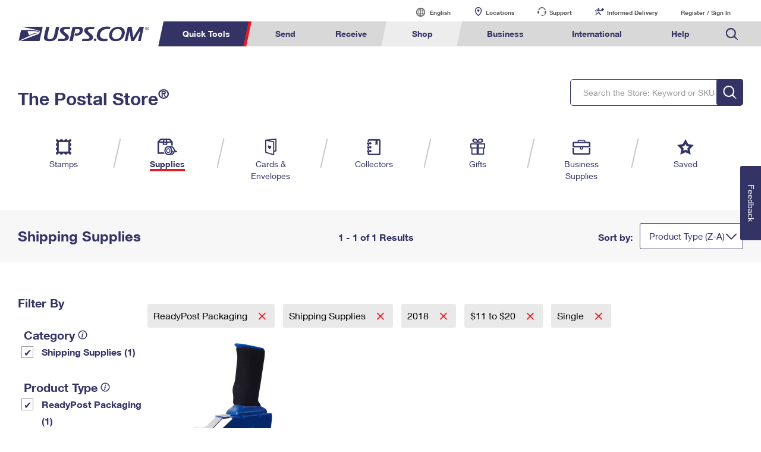

--- FILE ---
content_type: text/html;charset=UTF-8
request_url: https://store.usps.com/store/results/prepaid-priority-mail/readypost-packaging/premium-shipping-supplies/shipping-supplies/50-to-100/10-to-20/single/_/N-1ved7wlZfnpz4fZxjeva7Z7d0v8vZ1jtoirvZyq66miZgmjczlZszybtoZ17d6fnp?Ns=parentCategory.displayName%7C1&_requestid=3083361
body_size: 15934
content:


















  










  
    
  
  





  
  





  




      

  
  
    
      

















  










  
    
  
  





  
  







  
  
  
  

  
  
   

  


      
      
        
        
        
      
        
        
          
        
        
      

      
        
        
      

	  
   		
		  
		  
		  
		  
		  
		  
		  
		
		  
		  
		  
		  
		  
		  
		  
			<script type="text/javascript">var dataLayer1 = window.dataLayer1 = window.dataLayer1 || [];dataLayer1.push({"loginStatus":"Not Logged In","customerTransactions":0,"accountStartDate":"2026-01-21 15:23:04.122"});</script>
		  
		
		<!-- Google Tag Manager -->
<script>(function(w,d,s,l,i){w[l]=w[l]||[];w[l].push({'gtm.start':
new Date().getTime(),event:'gtm.js'});var f=d.getElementsByTagName(s)[0],
j=d.createElement(s),dl=l!='dataLayer'?'&l='+l:'';j.async=true;j.src=
'https://www.googletagmanager.com/gtm.js?id='+i+dl;f.parentNode.insertBefore(j,f);
})(window,document,'script','dataLayer','GTM-MVNS9NQ');</script>
<!-- End Google Tag Manager -->
	  

<html lang="en">
   <head>
      <meta charset="utf-8">
      <meta name="viewport" content="width=device-width, initial-scale=1">
      <meta http-equiv="X-UA-Compatible" content="IE=edge">
      <title>Shipping Supplies | Single | $11 to $20 | 2018 | ReadyPost Packaging | USPS.com</title>
      <meta name="keywords" content="" />
      <meta name="description" content="Shop our selection of Single, $11 to $20, 2018, ReadyPost Packaging Shipping Supplies on the USPS.com Postal Store" />

      <link href="/media/psm/css/store-navigation.css" rel="stylesheet" type="text/css">
      <link href="/media/psm/css/results.css" rel="stylesheet" type="text/css">
      <link rel="stylesheet" href="/media/psm/css/bootstrap.min.css">
      <link rel="stylesheet" href="https://www.usps.com/test/application-style-guide/css/jquery-ui.min.css">
      <link rel="stylesheet" href="/media/psm/css/ps-default-style.css">
      <link rel="stylesheet" href="/media/psm/css/ps.css">

      
      <link rel="canonical" href="https://store.usps.com/store/results/prepaid-priority-mail/readypost-packaging/_/N-1ved7wlZfnpz4f" />   
   </head>
  
    <body>
      <!-- Google Tag Manager (noscript) -->
<noscript><iframe src="https://www.googletagmanager.com/ns.html?id=GTM-MVNS9NQ"
height="0" width="0" style="display:none;visibility:hidden"></iframe></noscript>
<!-- End Google Tag Manager (noscript) -->
      
	      
	      
	        <style>
.mark,mark {
 background-color: #FFFFAB;
}
#utility-bar, .util, #headWrap, #ghs {
	display: none;
}
.footer {
    width: auto !important;
}
ol, ul {
    list-style: none;
}

/* alert styles */
/*   
@media (min-width: 958px){.global--navigation~.g-alert, .g-alert~.g-alert, .g-alert {
margin-bottom: 20px;
    margin-top: 0;
	}
div#g-navigation {
 margin-bottom: 0;
}
}
  .hidden-galert {
   position: absolute;
    left: -10000px;
    top: auto;
    width: 1px;
    height: 1px;
    overflow: hidden;
}

@media (max-width: 958px) {
.g-alert p br { display:none;}
}

 */


/* end alert styles*/

.remove .c-rtn-addr {
	display:none;
	height:0;
	overflow:hidden;
}
.remove .button--green {
    display: none!important;
}

@media (min-width: 1600px){
    .no-results-found {
        max-width: 1500px;
        margin: 0 auto;
    }
    .store-navigation~.breadcrumb-cartridge {
        max-width: 1500px;
        margin: 0 auto;
    }
}
@media (max-width: 1599px) and (min-width: 1000px){
    .store-navigation~.breadcrumb-cartridge .cartridge-viewport {
        margin-left:30px;
        margin-right:30px;
    }
}
@media (max-width: 1599px){
    .no-results-found {
        padding: 0 30px;
    }
}


/* Added to change the font-weight to normal within the quickview modal */ 
.title-head,p.title-sku,.shoppingcart-label,label.align-self-center.shoppingcart-label,.align-self-center.shoppingcart-label.total-price{
    font-weight: normal!important;
}


/* Added to align the up/down arrows on product detail page */
div#availabilityControl span.quantity-stepdown {
        right: 5px;
}

/* Added to remove info-icon from filter navigation on mobile/tablet result pages */
@media (max-width: 992px){
.nav-filter-checkbox .info-icon {
    display: none;
}
}

/* Added to improve spacing on tab content within horizontal tabs */
@media (max-width:600px) 
{
    div.horizontal-tabs {
        margin-left: 15px;
        margin-right: 15px;
    }

    div.horizontal-tabs .text-holder {
        padding-left:15px;
        padding-right:15px;
    }
}
/* added to remove 5th element that appeared off-screen */
@media (max-width: 992px) and (min-width: 768px){
    .col-6.col-md-3.col-lg-2.horizontal-record-spotlight-product:nth-of-type(5) {
        display: none;
    }
}
/* added to fix focus on buttons in pstore */
a.button--primary:focus {
    background-color: #f7f7f7;
    border: #f7f7f7;
}
/* fix product height horizontal spotlight */

@media (max-width:380px) and (min-width: 330px){
    .col-6.col-md-3.col-lg-2.horizontal-record-spotlight-product {
        height:251px;
    }
}

/* adding the Print Customs Forms image */
@media only screen and (min-width: 959px) {
.global--navigation nav .tool-international-forms a:before, .global--navigation nav .tool-international-forms a:hover:before, .global--navigation nav .tool-international-forms a:focus:before {
    background: url(https://www.usps.com/assets/images/home/printcustomsforms.svg);
}
}

/* end adding the Print Customs Forms image */


/* adding the Service Standards image */
@media only screen and (min-width: 959px) {
.global--navigation nav .tool-ssm a:before, .global--navigation nav .tool-ssm a:hover:before, .global--navigation nav .tool-ssm a:focus:before {
    background: url(https://www.usps.com/assets/images/home/ssm-icon.svg);
}
}

/* end adding the Service Standards image */


/* adding the HS Codes image */
@media only screen and (min-width: 959px) {
.global--navigation nav .tool-hscodes a:before, .global--navigation nav .tool-hscodes a:hover:before, .global--navigation nav .tool-hscodes a:focus:before {
    background: url(https://www.usps.com/assets/images/home/hs-code-search.svg);
}
}

/* end adding the HS Codes image */



</style>
<script>var appID = "ATG";</script>
<link href="/global-elements/header/css/megamenu-v4.css" type="text/css" rel="stylesheet">
<style>

/* better placement of mobile cart #*/

@media only screen and (max-width: 958px){
  .global--navigation a#mob-cart p {
      top: -6px;
  }
}

</style>
<style>
/*  JS with 0.00 product */
.format-btn .freesupplies {visibility: hidden;display:none!important;}
.hide-it{display:none!important;}
.space-add{margin-top:10px;margin-bottom:10px;};

.remove {
    display: none;
}

.textbtn span.price-btn-label {
    grid-row-start: 1;
    grid-row-end: 3;
    grid-column-start: 1;
    grid-column-end: 3;
    font-size: 18px;
  line-height: 22px;
    align-self: center;
}


span.price-btn-value.remove {
    display: none!important;
}

p.instock-label.remove {
    display: none!important;
}
/* shopby fix */
@media (max-width: 600px) {
    div.horizontal-tabs {
        margin-left: 0!important;
        margin-right: 0!important;
    }
}
@media (max-width: 991.98px) and (min-width: 769px) {
.horizontal-tabs .tab-h-content {
    margin-top: 45px;
}
}
mark {
    line-height: 24px;
}
/* Business Search Bar Spacing */
form.search.global-header--search.business-bottom {margin-top: 25px!important;}
/* Ending Business Search Bar Spacing */


/* adding space to quicktools for new elements */
@media only screen and (min-width: 959px) {
    .global--navigation .qt-nav div {
        width: 645px;
    }
}

/* POSTAL STORE HEADER  */

</style>

<div class="nav-utility" id="nav-utility">
	<div class="utility-links" id="utility-header">
	<a tabindex="-1" href="https://www.usps.com/globals/site-index.htm" class="hidden-skip">Go to USPS.com Site Index.</a>
	<a tabindex="0" id="skiptomain" href="#endnav" class="hidden-skip keyboard">Skip to Main Content</a>
 	<a tabindex="-1" name="skiputil" id="skiputil" href="#skipallnav" class="hidden-skip">Skip All Utility Navigation</a>
		<div class="lang-select">
			<a id="link-lang" href="#">
				<span class="visuallyhidden">Current language:</span>
				English
			</a>
			<ul class="lang-list">
				<li class="lang-option">
					<a class="multi-lang-link" tabindex="-1" href="javascript:OneLink('en');">English</a>
				</li>
				<li class="lang-option">
					<a class="multi-lang-link" tabindex="-1" href="javascript:OneLink('es');">Espa&ntilde;ol</a>
				</li>
				<li class="lang-option last">
					<a class="multi-lang-link" tabindex="-1" href="javascript:OneLink('zh');" class="chinese"><span class="visuallyhidden">Chinese</span></a>
				</li>
			</ul>
		</div>
		<a id="link-locator" href="https://tools.usps.com/locations/">Locations</a>
		<a id="link-customer" href="https://www.usps.com/help/contact-us.htm">Support</a>
		<a id="link-myusps" href="https://informeddelivery.usps.com">Informed Delivery</a>
		<a id="login-register-header" class="link-reg" href="https://reg.usps.com/entreg/LoginAction_input?app=Phoenix&amp;appURL=/">Register / Sign In</a>
		<div id="link-cart" style="display: inline-block;"></div>
	</div>
</div>
<div class="global--navigation" id="g-navigation">
	<a tabindex="-1" name="skipallnav" id="skipallnav" href="#endnav" class="hidden-skip">Skip all category navigation links</a>
<div class="nav-full">
  <a class="global-logo" href="https://www.usps.com/">
    <img src="https://www.usps.com/global-elements/header/images/utility-header/logo-sb.svg" alt="Image of USPS.com logo." aria-label="Image of USPS.com logo." />
  </a>
	<div class="mobile-header">
		<a class="mobile-hamburger" href="#"><img src="https://www.usps.com/assets/images/home/hamburger.svg" alt="hamburger menu Icon"></a>
		<a class="mobile-logo"  href="https://www.usps.com/"><img src="https://www.usps.com/assets/images/home/logo_mobile.svg" alt="USPS mobile logo"></a>
		<a id="mob-cart" href="/store/cart/cart.jsp" style="display: inline-block;"></a>
		<a class="mobile-search"  href="#"><img src="https://www.usps.com/assets/images/home/search.svg" alt="Search Icon"></a>
	</div>
	
<nav>
  	<div class="mobile-log-state">
		<div id="msign" class="mobile-utility">
			<div class="mobile-sign">
				<a href="https://reg.usps.com/entreg/LoginAction_input?app=Phoenix&amp;appURL=">Sign In</a>
			</div>
		</div>
	</div>
    <ul class='nav-list' role="menubar">
      <li class="qt-nav menuheader">
	  	<a tabindex="-1" name="navquicktools" id="navquicktools" href="#navmailship" class="hidden-skip">Skip Quick Tools Links</a>
		<a aria-expanded="false" role="menuitem" tabindex="0" aria-haspopup="true" class="nav-first-element menuitem" href="#">Quick Tools</a>
        <div class="">
			<ul role="menu" aria-hidden="true">
				<li>
					<a role="menuitem" tabindex="-1" href="https://tools.usps.com/go/TrackConfirmAction_input">    
						<img src="https://www.usps.com/assets/images/home/tracking.svg" alt="Tracking Icon">
						<p>Track a Package</p> 
					</a>
				</li>
				<li>
					<a role="menuitem" tabindex="-1" href="https://informeddelivery.usps.com/">
						<img src="https://www.usps.com/global-elements/header/images/utility-header/mailman.svg" alt="Informed Delivery Icon">
						<p>Informed Delivery</p>
					</a>
				</li>
				<li>
					<a role="menuitem" tabindex="-1" href="https://tools.usps.com/locations/">
						<img src="https://www.usps.com/assets/images/home/location.svg" alt="Post Office Locator Icon">
						<p>Find USPS Locations</p>
					</a>
				</li>
				<li>
					<a role="menuitem" tabindex="-1" href="https://store.usps.com/store/stamps">
						<img src="https://www.usps.com/assets/images/home/stamps.svg" alt="Stamps Icon">
						<p>Buy Stamps</p>
					</a>
				</li>
				<li>
					<a role="menuitem" tabindex="-1" href="https://tools.usps.com/rcas.htm">
						<img src="https://www.usps.com/global-elements/header/images/book-passport-appt.svg" alt="">
						<p>Book Passport Appointment</p>
					</a>
				</li>				
				<li>
					<a role="menuitem" tabindex="-1" href="https://tools.usps.com/schedule-pickup-steps.htm">
						<img src="https://www.usps.com/assets/images/home/schedule_pickup.svg" alt="Schedule a Pickup Icon">
						<p>Schedule a Pickup</p>
					</a>
				</li>
				<li>
					<a role="menuitem" tabindex="-1" href="https://postcalc.usps.com/">
						<img src="https://www.usps.com/assets/images/home/calculate_price.svg" alt="Calculate a Price Icon">
						<p>Calculate a Price</p>
					</a>
				</li>
				<li>
					<a role="menuitem" tabindex="-1" href="https://tools.usps.com/zip-code-lookup.htm">
						<img src="https://www.usps.com/assets/images/home/find_zip.svg" alt="Zip Code&trade; Lookup Icon">
						<p>Look Up a <br>ZIP Code<sup>&trade;</sup></p>
					</a>
				</li>
				<li>
					<a role="menuitem" tabindex="-1" href="https://holdmail.usps.com/holdmail/">
						<img src="https://www.usps.com/assets/images/home/holdmail.svg" alt="Holdmail Icon">
						<p>Hold Mail</p>
					</a>
				</li>
				<li>	
					<a role="menuitem" tabindex="-1" href="https://www.usps.com/service-standards/">
						<img src="https://www.usps.com/global-elements/header/images/transit-time.svg" alt="">
						<p>Transit Time Map</p>
					</a>
				</li>				
				<li>
					<a role="menuitem" tabindex="-1" href="https://moversguide.usps.com/?referral=MG82">
						<img src="https://www.usps.com/assets/images/home/change_address.svg" alt="Change of Address Icon">
						<p>Change My Address</p>
					</a>
				</li>
				<li>
					<a role="menuitem" tabindex="-1" href="https://www.usps.com/manage/po-boxes.htm">
						<img src="https://www.usps.com/assets/images/home/po_box.svg" alt="Post Office Boxes Icon">
						<p>Rent/Renew a <br>PO Box</p>
					</a>
				</li>
				<li>	
					<a role="menuitem" tabindex="-1" href="https://store.usps.com/store/results/free-shipping-supplies/shipping-supplies/_/N-alnx4jZ7d0v8v">
						<img src="https://www.usps.com/assets/images/home/free_boxes.svg" alt="Shipping Supplies Icon">
						<p>Free Boxes</p>
					</a>
				</li>
				<li>
					<a role="menuitem" tabindex="-1" href="https://cnsb.usps.com/">
						<img src="https://www.usps.com/assets/images/home/featured_clicknship.svg" alt="Click-N-Ship Icon">
						<p>Click-N-Ship</p>
					</a>
				</li>
				<li>
					<a role="menuitem" tabindex="-1" href="https://tools.usps.com/hscode">
						<img src="https://www.usps.com/assets/images/home/hs-code-search.svg" alt="">
						<p>Look Up HS&nbsp;Codes</p>
					</a>
				</li>				
				
			</ul>
        </div>
      </li>
      <li  class="menuheader" >
	  	<a tabindex="-1" name="navmailship" id="navmailship" href="#navtrackmanage" class="hidden-skip">Skip Send Links</a>
		<a id="mail-ship-width" aria-expanded="false" class="menuitem" role="menuitem" tabindex="0" aria-haspopup="true" href="https://www.usps.com/ship/">Send</a>
        <div class="repos">
          <ul role="menu" aria-hidden="true" class="tools">
            <h3>Tools</h3>
            <li class="tool-cns"><a role="menuitem" tabindex="-1"  href="https://cnsb.usps.com/">Click-N-Ship</a></li>
            <li class="tool-stamps"><a role="menuitem" tabindex="-1" href="https://store.usps.com/store/">Stamps &amp; Supplies</a></li>
            <li class="tool-zip"><a role="menuitem" tabindex="-1"  href="https://tools.usps.com/zip-code-lookup.htm">Look Up a ZIP Code<sup>&trade;</sup></a></li>			
            <li class="tool-calc"><a role="menuitem" tabindex="-1"  href="https://postcalc.usps.com/">Calculate a Price</a></li>
            <li class="tool-pick"><a role="menuitem" tabindex="-1"  href="https://tools.usps.com/schedule-pickup-steps.htm">Schedule a Pickup</a></li>
            <li class="tool-find"><a role="menuitem" tabindex="-1"  href="https://tools.usps.com/locations/">Find USPS Locations</a></li>
            <li class="tool-track"><a role="menuitem" tabindex="-1" href="https://tools.usps.com/go/TrackConfirmAction_input">Tracking</a></li>
            <li class="tool-ssm"><a role="menuitem" tabindex="-1" href="https://www.usps.com/service-standards/">Transit Time Map</a></li>			
          </ul>
          <ul role="menu" aria-hidden="true">
            <h3>Learn About</h3> 
            <li><a role="menuitem" tabindex="-1" href="https://www.usps.com/ship/">Sending</a></li>
				<ul>
					<li><a role="menuitem" tabindex="-1" href="https://www.usps.com/ship/letters.htm">Sending Mail</a></li>
					<li><a role="menuitem" tabindex="-1" href="https://www.usps.com/ship/packages.htm">Sending Packages</a></li>
					<li><a role="menuitem" tabindex="-1" href="https://www.usps.com/ship/insurance-extra-services.htm">Insurance &amp; Extra Services</a></li>
					<li><a role="menuitem" tabindex="-1" href="https://www.usps.com/ship/shipping-restrictions.htm">Shipping Restrictions</a></li>				
				</ul>
            <li><a role="menuitem" tabindex="-1" href="https://www.usps.com/ship/online-shipping.htm">Online Shipping</a></li>
				<ul>
					<li><a role="menuitem" tabindex="-1" href="https://www.uspssmartpackagelockers.com/package-shippers">Ship to USPS Smart Locker</a></li>
					<li><a role="menuitem" tabindex="-1" href="https://www.usps.com/ship/label-broker.htm">Label Broker</a></li>		
				</ul>
            <li><a role="menuitem" tabindex="-1" href="https://www.usps.com/ship/custom-mail.htm">Custom Mail, Cards, &amp; Envelopes</a></li>
            <li><a role="menuitem" tabindex="-1" href="https://www.usps.com/business/prices.htm">Postage Prices</a></li>			
          </ul>
		  <ul role="menu" aria-hidden="true">
            <h3 class="desktop-only">&nbsp;</h3>
			<li><a role="menuitem" tabindex="-1" href="https://www.usps.com/ship/mail-shipping-services.htm">Mail &amp; Shipping Services</a></li>
				<ul>
				  <li><a role="menuitem" tabindex="-1" href="https://www.usps.com/ship/priority-mail-express.htm">Priority Mail Express</a></li>
				  <li><a role="menuitem" tabindex="-1" href="https://www.usps.com/ship/priority-mail.htm">Priority Mail</a></li>
				  <li><a role="menuitem" tabindex="-1" href="https://www.usps.com/ship/ground-advantage.htm">USPS Ground Advantage</a></li>				  
				  <li><a role="menuitem" tabindex="-1" href="https://www.usps.com/ship/first-class-mail.htm">First-Class Mail</a></li>
				  <li><a role="menuitem" tabindex="-1" href="https://www.usps.com/ship/apo-fpo-dpo.htm">Military &amp; Diplomatic Mail</a></li>
			   </ul>
            <li><a role="menuitem" tabindex="-1" href="https://www.usps.com/manage/package-intercept.htm">Redirecting a Package</a></li>			   
            <li><a role="menuitem" tabindex="-1" href="https://www.usps.com/shop/money-orders.htm">Money Orders</a></li>
			<li><a role="menuitem" tabindex="-1" href="https://www.usps.com/help/claims.htm">Filing a Claim</a></li>
			<li><a role="menuitem" tabindex="-1" href="https://www.usps.com/help/refunds.htm">Requesting a Refund</a></li>			
		   <div class="desktop-only mailship-addition"><a role="menuitem" tabindex="-1" href="https://www.usps.com/ship/go-now.htm"><img src="https://www.usps.com/ship/go-now.png" alt="Mail and Ship image with call to action." /></a></div>
		  </ul>
		  
		 <form method="get" class="search global-header--search" tabindex="-1" action="https://www.usps.com/search">
			<span aria-hidden="false" tabindex="-1" class="input--wrap">
				<label tabindex="-1" class="visuallyhidden"  for="global-header--search-track-mail-ship">Search USPS.com</label>
				<input  tabindex="-1"  autocomplete="off" placeholder="Search or Enter a Tracking Number" class="search--track-input input--field q global-header--search-track" id="global-header--search-track-mail-ship" maxlength="256" name="q" type="text">
				<div class="autocorrect"><ul></ul></div>
				<input tabindex="-1"  value="Search" class="input--search search--submit" type="submit">
			</span>
			</form>
        </div>
      </li>
      <li  class="menuheader" >
	  	<a tabindex="-1" name="navtrackmanage" id="navtrackmanage" href="#navpostalstore" class="hidden-skip">Skip Receive Links</a>
		<a aria-expanded="false" class="menuitem" role="menuitem" tabindex="0" aria-haspopup="true" href="https://www.usps.com/manage/">Receive</a>
        <div>
          <ul role="menu" aria-hidden="true" class="tools">
            <h3>Tools</h3>
            <li class="tool-track"><a role="menuitem" tabindex="-1" href="https://tools.usps.com/go/TrackConfirmAction_input">Tracking</a></li>
            <li class="tool-informed"><a role="menuitem" tabindex="-1" href="https://informeddelivery.usps.com">Informed Delivery</a></li>
            <li class="tool-intercept"><a role="menuitem" tabindex="-1" href="https://retail-pi.usps.com/retailpi/actions/index.action">Intercept a Package</a></li>
            <li class="tool-redelivery"><a role="menuitem" tabindex="-1" href="https://tools.usps.com/redelivery.htm">Schedule a Redelivery</a></li>
            <li class="tool-hold"><a role="menuitem" tabindex="-1" href="https://holdmail.usps.com/holdmail/">Hold Mail</a></li>
            <li class="tool-change"><a role="menuitem" tabindex="-1" href="https://moversguide.usps.com/?referral=MG80">Change of Address</a></li>
            <li class="tool-pobol"><a role="menuitem" tabindex="-1" href="https://www.usps.com/manage/po-boxes.htm">Rent or Renew PO Box</a></li>
          </ul>
          <ul role="menu" aria-hidden="true">
            <h3>Learn About</h3>            
            <li><a role="menuitem" tabindex="-1" href="https://www.usps.com/manage/">Managing Mail</a></li>
            <li><a role="menuitem" tabindex="-1" href="https://informeddelivery.usps.com/">Informed Delivery</a></li>
            <li><a role="menuitem" tabindex="-1" href="https://www.usps.com/manage/forward.htm">Forwarding Mail</a></li>
            <li><a role="menuitem" tabindex="-1" href="https://www.usps.com/manage/package-intercept.htm">Redirecting a Package</a></li>
			<li><a role="menuitem" tabindex="-1" href="https://www.uspssmartpackagelockers.com/package-recipients">USPS Smart Lockers</a></li>			
            <li><a role="menuitem" tabindex="-1" href="https://www.usps.com/manage/po-boxes.htm">PO Boxes</a></li>
            <li><a role="menuitem" tabindex="-1" href="https://www.usps.com/manage/mailboxes.htm">Mailbox Guidelines</a></li>
            <li><a role="menuitem" tabindex="-1" href="https://www.usps.com/manage/mail-for-deceased.htm">Mail for the Deceased</a></li>
			<div class="desktop-only manage-addition"><a role="menuitem" tabindex="-1" href="https://www.usps.com/manage/go-now.htm"><img src="https://www.usps.com/manage/go-now.png" alt="Manage image with call to action." /></a></div>
          </ul>
		  <form tabindex="-1" role="search" method="get" class="search global-header--search  track-manage" action="https://www.usps.com/search">
			<span tabindex="-1" aria-hidden="false" class="input--wrap">
				<label  tabindex="-1" class="visuallyhidden"  for="global-header--search-track-track-manage">Search USPS.com</label>
				<input tabindex="-1" autocomplete="off" placeholder="Search or Enter a Tracking Number" class="search--track-input input--field q global-header--search-track" id="global-header--search-track-track-manage" maxlength="256" name="q" type="text">
				<div class="autocorrect"><ul></ul></div>
				<input tabindex="-1" value="Search" class="input--search search--submit" type="submit">
			</span>
			</form>
        </div>
      </li>
      <li  class="menuheader" >
	  	<a tabindex="-1" name="navpostalstore" id="navpostalstore" href="#navbusiness" class="hidden-skip">Skip Shop Links</a>
		<a aria-expanded="false" class="menuitem"  role="menuitem" tabindex="0" aria-haspopup="true" href="https://store.usps.com/store">Shop</a>
        <div class="repos">
          <ul role="menu" aria-hidden="true" class="tools">
            <h3>Shop</h3>
            

            <li class="tool-stamps"><a role="menuitem" tabindex="-1" href="https://store.usps.com/store/stamps">Stamps</a></li>
            <li class="tool-supplies"><a role="menuitem" tabindex="-1" href="https://store.usps.com/store/shipping-supplies">Shipping Supplies</a></li>
            <li class="tool-cards"><a role="menuitem" tabindex="-1" href="https://store.usps.com/store/cards-envelopes">Cards &amp; Envelopes</a></li>
            <li class="tool-pse"><a role="menuitem" tabindex="-1" href="https://store.usps.com/store/pse/">Personalized Stamped Envelopes</a></li>
			<li class="tool-coll"><a role="menuitem" tabindex="-1" href="https://store.usps.com/store/collectors">Collectors</a></li>
            <li class="tool-gifts"><a role="menuitem" tabindex="-1" href="https://store.usps.com/store/gifts">Gifts</a></li>
            <li class="tool-business"><a role="menuitem" tabindex="-1" href="https://store.usps.com/store/business-supplies">Business Supplies</a></li>
          </ul>

          <ul role="menu" aria-hidden="true">
            <h3>Learn About</h3>
            <li><a role="menuitem" tabindex="-1" href="https://www.usps.com/shop/money-orders.htm">Money Orders</a></li>
            <li><a role="menuitem" tabindex="-1" href="https://www.usps.com/shop/returns-exchanges.htm">Returns &amp; Exchanges</a></li>
            <div class="desktop-only shop-addition">
              <a role="menuitem" tabindex="-1" href="https://www.usps.com/store/go-now.htm"><img src="https://www.usps.com/store/go-now.png" alt="Store image with call to action."/></a>
			</div>
          </ul>
		  <form tabindex="-1" role="search" method="get" class="search global-header--search" action="https://www.usps.com/search">
			<span tabindex="-1" aria-hidden="false" class="input--wrap">
				<label class="visuallyhidden" tabindex="-1"  for="global-header--search-track-store">Search the Postal Store: Keyword or SKU</label>
				<input tabindex="-1" autocomplete="off" placeholder="Search the Postal Store: Keyword or SKU" class="search--track-input input--field q global-header--search-track" id="global-header--search-track-store" maxlength="256" name="q" type="text">
				<div class="autocorrect"><ul></ul></div>
				<input tabindex="-1" value="Search" class="input--search search--submit" type="submit">
			</span>
			</form>
        </div>
      </li>
      <li  class="menuheader" >
	  	<a tabindex="-1" name="navbusiness" id="navbusiness" href="#navinternational" class="hidden-skip">Skip Business Links</a>
		<a aria-expanded="false" class="menuitem" tabindex="0" aria-haspopup="true" role="menuitem" href="https://www.usps.com/business/">Business</a>
        <div class="repos">
          <ul role="menu" aria-hidden="true" class="tools">
            <h3>Tools</h3>
            <li class="tool-calc"><a role="menuitem" tabindex="-1" href="https://postcalc.usps.com/business">Calculate a Business Price</a></li>
            <li class="tool-eddm"><a role="menuitem" tabindex="-1" href="https://eddm.usps.com/eddm/customer/routeSearch.action">Every Door Direct Mail</a></li>
            <li class="tool-ssm"><a role="menuitem" tabindex="-1" href="https://www.usps.com/service-standards/">Transit Time Map</a></li>			
            <div class="desktop-only business-addition">
              <a role="menuitem" tabindex="-1" href="https://www.usps.com/business/go-now.htm"><img src="https://www.usps.com/business/go-now.png" alt="Business image with call to action."/></a>
			</div>
          </ul>

          <ul role="menu" aria-hidden="true">
            <h3>Learn About</h3>            

            <li><a role="menuitem" tabindex="-1" href="https://www.usps.com/business/business-shipping.htm">Business Shipping</a></li>
            <ul>
			  <li><a role="menuitem" tabindex="-1" href="https://www.usps.com/business/ground-advantage.htm">Ground Advantage for Business</a></li>
			  <li><a role="menuitem" tabindex="-1" href="https://www.uspssmartpackagelockers.com/business">Ship to USPS Smart Locker</a></li>
			</ul>
            <li><a role="menuitem" tabindex="-1" href="https://www.usps.com/business/advertise-with-mail.htm">Advertising with Mail</a></li>
            <ul>
              <li><a role="menuitem" tabindex="-1" href="https://www.usps.com/business/every-door-direct-mail.htm">Using EDDM</a></li>
              <li><a role="menuitem" tabindex="-1" href="https://www.usps.com/business/vendors.htm">Mailing &amp; Printing Services</a></li>
              <li><a role="menuitem" tabindex="-1" href="https://www.usps.com/business/customized-direct-mail.htm">Customized Direct Mail</a></li>
              <li><a role="menuitem" tabindex="-1" href="https://www.usps.com/business/political-mail.htm">Political Mail</a></li>
              <li><a role="menuitem" tabindex="-1" href="https://www.usps.com/business/promotions-incentives.htm">Promotions &amp; Incentives</a></li>
              <li><a role="menuitem" tabindex="-1" href="https://www.usps.com/business/informed-delivery.htm">Informed Delivery Marketing</a></li>  
            </ul>
          </ul>
          <ul role="menu" aria-hidden="true">
            <h3 class="desktop-only">&nbsp;</h3>
            <li><a role="menuitem" tabindex="-1" href="https://www.usps.com/business/connect/">USPS Connect</a></li>
            <ul>          
              <li><a role="menuitem" tabindex="-1" href="https://www.usps.com/business/connect/ecommerce.htm">eCommerce</a></li>
			  <li><a role="menuitem" tabindex="-1" href="https://www.usps.com/business/connect/local.htm">Local</a></li>
            </ul>            
            <li><a role="menuitem" tabindex="-1" href="https://www.usps.com/business/postage-options.htm">Postage Options</a></li>
            <ul>          
              <li><a role="menuitem" tabindex="-1" href="https://www.usps.com/business/verify-postage.htm">Verifying Postage</a></li>
            </ul>
            <li><a role="menuitem" tabindex="-1" href="https://www.usps.com/business/return-services.htm">Returns Services</a></li>
            <li><a role="menuitem" tabindex="-1" href="https://www.usps.com/business/label-broker.htm">Label Broker for Business</a></li>			
            <li><a role="menuitem" tabindex="-1" href="https://www.usps.com/business/international-shipping.htm">International Business Shipping</a></li>
            <li><a role="menuitem" tabindex="-1" href="https://www.usps.com/business/manage-mail.htm">Managing Business Mail</a></li>
            <li><a role="menuitem" tabindex="-1" href="https://www.usps.com/business/web-tools-apis/">USPS &amp; Web Tools APIs</a></li>
            <li><a role="menuitem" tabindex="-1" href="https://www.usps.com/business/prices.htm">Prices</a></li>
          </ul>
		  <form tabindex="-1"  role="search" method="get" class="search global-header--search business-bottom" action="https://www.usps.com/search">
			<span tabindex="-1" aria-hidden="false" class="input--wrap">
				<label tabindex="-1" class="visuallyhidden"  for="global-header--search-track-business">Search USPS.com</label>
				<input tabindex="-1" autocomplete="off" placeholder="Search or Enter a Tracking Number" class="search--track-input input--field q global-header--search-track" id="global-header--search-track-business" maxlength="256" name="q" type="text">
				<div class="autocorrect"><ul></ul></div>
				<input tabindex="-1" value="Search" class="input--search search--submit" type="submit">
			</span>
			</form>
        </div>
      </li>
      <li  class="menuheader" >
		<a tabindex="-1" name="navinternational" id="navinternational" href="#navhelp" class="hidden-skip">Skip International Links</a>
		<a class="menuitem" tabindex="0" aria-expanded="false" aria-haspopup="true" role="menuitem"  href="https://www.usps.com/international/">International</a>
        <div class="repos">
          <ul role="menu" aria-hidden="true" class="tools">
            <h3>Tools</h3>
			
            <li class="tool-calc"><a role="menuitem" tabindex="-1" href="https://postcalc.usps.com/?country=10440">Calculate International Prices</a></li>
            <li class="tool-international-labels"><a role="menuitem" tabindex="-1" href="https://cnsb.usps.com/">Print International Labels</a></li>
            <li class="tool-hscodes"><a role="menuitem" tabindex="-1" href="https://tools.usps.com/hscode">Look Up HS Codes</a></li>			
            <li class="tool-international-forms"><a role="menuitem" tabindex="-1" href="https://cfo.usps.com/cfo-web/labelInformation.html">Print Customs Forms</a></li>			
            <div class="desktop-only international-addition">
              <a role="menuitem" tabindex="-1" href="https://www.usps.com/international/go-now.htm"><img src="https://www.usps.com/international/go-now.png" alt="International image with call to action" /></a>
			</div>
          </ul>
		  
          <ul role="menu" aria-hidden="true">
            <h3>Learn About</h3>
            <li><a role="menuitem" tabindex="-1" href="https://www.usps.com/international/">International Sending</a></li>			         
            <ul>
			  <li><a role="menuitem" tabindex="-1" href="https://www.usps.com/international/letters.htm">How to Send a Letter Internationally</a></li>
			  <li><a role="menuitem" tabindex="-1" href="https://www.usps.com/international/preparing-international-shipments.htm">How to Send a Package Internationally</a></li>					  
              <li><a role="menuitem" tabindex="-1" href="https://www.usps.com/international/shipping-restrictions.htm">International Shipping Restrictions</a></li>
			  <li><a role="menuitem" tabindex="-1" href="https://www.usps.com/international/international-how-to.htm">Shipping Internationally Online</a></li>			  
			  <li><a role="menuitem" tabindex="-1" href="https://www.usps.com/international/insurance-extra-services.htm">International Insurance &amp; Extra Services</a></li>
			  <li><a role="menuitem" tabindex="-1" href="https://www.usps.com/international/customs-forms.htm">Completing Customs Forms</a></li>
            </ul>
            <li><a role="menuitem" tabindex="-1" href="https://www.usps.com/ship/apo-fpo-dpo.htm?pov=international">Military &amp; Diplomatic Mail</a></li>
            <li><a role="menuitem" tabindex="-1" href="https://www.usps.com/international/money-transfers.htm">Sending Money Abroad</a></li>
            <li><a role="menuitem" tabindex="-1" href="https://www.usps.com/international/passports.htm">Passports</a></li>
          </ul>
          <ul role="menu" aria-hidden="true">
            <h3 class="desktop-only">&nbsp;</h3>
            <li><a role="menuitem" tabindex="-1" href="https://www.usps.com/international/mail-shipping-services.htm">Comparing International Shipping Services</a></li>  
            <ul>
              <li><a role="menuitem" tabindex="-1" href="https://www.usps.com/international/priority-mail-express-international.htm">Priority Mail Express International</a></li>
              <li><a role="menuitem" tabindex="-1" href="https://www.usps.com/international/priority-mail-international.htm">Priority Mail International</a></li>
              <li><a role="menuitem" tabindex="-1" href="https://www.usps.com/international/first-class-package-international-service.htm">First-Class Package International Service</a></li>
              <li><a role="menuitem" tabindex="-1" href="https://www.usps.com/international/first-class-mail-international.htm">First-Class Mail International</a></li>			  
			  
            </ul>		
            <li><a role="menuitem" tabindex="-1" href="https://www.usps.com/help/international-claims.htm">Filing an International Claim</a></li>
            <li><a role="menuitem" tabindex="-1" href="https://www.usps.com/help/international-refunds.htm">Requesting an International Refund</a></li>			
          </ul>		  
		<form tabindex="-1" role="search" method="get" class="search global-header--search" action="https://www.usps.com/search">
		<span tabindex="-1" aria-hidden="false" class="input--wrap">
			<label tabindex="-1" class="visuallyhidden"  for="global-header--search-track-international">Search USPS.com</label>
			<input tabindex="-1" autocomplete="off" placeholder="Search or Enter a Tracking Number" class="search--track-input input--field q global-header--search-track" id="global-header--search-track-international" maxlength="256" name="q" type="text" />
			<div class="autocorrect"><ul></ul></div>
			<input  tabindex="-1" value="Search" class="input--search search--submit" type="submit" />
		</span>
		</form>
        </div>
      </li>
      <li  class="menuheader" >
	  	<a tabindex="-1" name="navhelp" id="navhelp" href="#navsearch" class="hidden-skip">Skip Help Links</a>
		<a aria-expanded="false" class="menuitem" tabindex="0" aria-haspopup="true"  role="menuitem" href="https://faq.usps.com/s/">Help</a>
			<div class="repos">
			  <ul role="menu" aria-hidden="true">
				<li><a role="menuitem" tabindex="-1" href="https://faq.usps.com/s/">FAQs</a></li>
				<li><a role="menuitem" tabindex="-1" href="https://www.usps.com/help/missing-mail.htm">Finding Missing Mail</a></li>
				<li><a role="menuitem" tabindex="-1" href="https://www.usps.com/help/claims.htm">Filing a Claim</a></li>
				<li><a role="menuitem" tabindex="-1" href="https://www.usps.com/help/refunds.htm">Requesting a Refund</a></li>
			  </ul>
			</div>
      </li>
	  <li class="nav-search menuheader">
	  	<a tabindex="-1" name="navsearch" id="navsearch" href="#endnav" class="hidden-skip">Skip Search</a>
		<a aria-expanded="false" class="menuitem" tabindex="0" aria-haspopup="true" role="menuitem" href="#">Search USPS.com</a>
		<div class="repos">
		<!-- Search -->
		<span aria-hidden="false" class="input--wrap-label">
			<label class="visuallyhidden" for="styleguide-header--search-track">Search USPS.com</label>
		</span>

		<form tabindex="-1"  role="search" method="get" class="search global-header--search" action="https://www.usps.com/search/results.htm?PNO=1&keyword=">
			<span tabindex="-1" aria-hidden="false" class="input--wrap">
				<label tabindex="-1" class="visuallyhidden"  for="global-header--search-track-search">Search USPS.com</label>
				<input tabindex="-1" autocomplete="off" placeholder="Search or Enter a Tracking Number" class="search--track-input input--field q global-header--search-track" id="global-header--search-track-search" maxlength="256" name="q" type="text" />
				<div class="autocorrect"><ul></ul></div>
				<input tabindex="-1" value="Search" class="input--search search--submit" type="submit" />
			</span>
		</form>

		<div class="empty-search">
			<p>Top Searches</p>
			<ul>
			  <li><a role="menuitem" tabindex="-1" href="https://www.usps.com/search/results.htm?PNO=1&keyword=PO%20Boxes">PO BOXES</a></li>
			  <li><a role="menuitem" tabindex="-1" href="https://www.usps.com/search/results.htm?PNO=1&keyword=Passports">PASSPORTS</a></li>
			  <li><a role="menuitem" tabindex="-1" href="https://www.usps.com/search/results.htm?PNO=1&keyword=Free%20Boxes">FREE BOXES</a></li>
			</ul>
		</div>
		<!-- END Search -->
		</div>
	  </li>

    </ul>
  </nav>
  
  
	<div class="search--wrapper-hidden" id="search--display">
			<span aria-hidden="false" class="input--wrap-label">
			</span>
		<form role="search" method="get" class="search global-header--search" action="https://www.usps.com/search/results.htm?PNO=1&keyword=">
			<span aria-hidden="false" class="input--wrap">
				<div class="easy-autocomplete search-box">
					<label class="visuallyhidden" for="global-header--search-track-mob-search">Enter Search term for Search USPS.com</label>
					<input autocomplete="off" placeholder="Search or Enter a Tracking Number" class="search--track-input input--field q fsrVisible global-header--search-track" id="global-header--search-track-mob-search" maxlength="256" name="q" type="text" />
					<input value="Search" class="input--search search--submit" type="submit" />
				</div>
                    <div class="autocorrect"><ul></ul></div>
			</span>
		</form>

				<div class="empty-search">
					<p>Top Searches</p>
					<ul>
						<li><a role="menuitem" tabindex="-1" href="https://www.usps.com/search/results.htm?PNO=1&keyword=PO%20Boxes">PO BOXES</a></li>
						<li><a role="menuitem" tabindex="-1" href="https://www.usps.com/search/results.htm?PNO=1&keyword=Passports">PASSPORTS</a></li>
						<li><a role="menuitem" tabindex="-1" href="https://www.usps.com/search/results.htm?PNO=1&keyword=Free%20Boxes">FREE BOXES</a></li>
					</ul>
				</div>
	</div>
	<a name="endnav" id="endnav" href="#" class="hidden-skip">&nbsp;</a>
</div></div>

   
<script defer type="text/javascript" src="/global-elements/footer/script/jquery-3.7.1.js"></script>
<script defer src="/global-elements/lib/script/modernizr/modernizr.js"></script>
<script defer type="text/javascript" src="/global-elements/header/script/megamenu-v3.js"></script>
<script defer type="text/javascript" src="https://www.usps.com/ContentTemplates/common/scripts/OneLinkUsps.js"></script>
<script defer type="text/javascript" src="/global-elements/header/script/ge-login.js"></script>
<script defer src="/global-elements/lib/script/requirejs/require-2.3.6.js"></script>
<script defer src="/global-elements/header/script/header-search.js"></script>
<script defer src="https://www.usps.com/assets/script/home/megamenu-additions.js"></script>

<script type="text/javascript">
if(typeof cart_count=='undefined'){(
	function(){
		var po=document.createElement('script');
		po.type='text/javascript';
		po.async=!0;
		//var pre='https://store.usps.com';
		po.src="\/store\/usps_gh\/shopping-cart3.jsp";
		var s=document.getElementsByTagName('script')[0];
		s.parentNode.insertBefore(po,s)
	})()
}
</script>
	      
      

	  <script type="text/javascript" data-main="/media/endeca/store/script/store-init" src="/media/endeca/store/script/require.js"></script>
	  
	  


    
    
      
         
            
               
            
         
         
      
    
      
         
         
            
         
      
    
      
         
         
            
         
      
    
      
         
         
            
         
      
    

               <!-- Breadcrumb Cartridge Begin -->
               
                     
               
                      
                       
                     
               
                     
               
                     
               


    
        
      
      

      <div class="result-page card">

        
            
               
                        
               

















  










  
    
  
  





  
  





  
  
  
  
  
  
   
  
  
  

	

  <link rel="stylesheet" type="text/css" href="/media/endeca/store/css/auto-suggest.css" />
<div class="container-fluid  d-flex flex-column">  
  <div class="search-endeca">
    <div class="cartridge-viewport col-6 d-none d-md-block align-self-center">

	    
	    <form method="get" action="/store/results" id="searchForm" class="store-search-form"><div style="display:none"><input name="_dyncharset" type="hidden" value="UTF-8"/> </div>
	      <input type="hidden" name="Dy" value="1"/>
	      <input type="hidden" name="Nty" value="1"/>
	      <input name="siteScope" type="hidden" value="ok"/><input name="_D:siteScope" type="hidden" value=" "/>
	            
	      <span aria-hidden="false" class="search-wrapper">
	      	<input class="text atg_store_searchInput" name="Ntt" type="text" placeholder="Search the Store: Keyword or SKU"
	        id="store-search" title="Search the Store: Keyword or SKU" autocomplete="off" maxlength="256" value="" />  
	        <input name="search" id="store-search-btn" title="Search" type="submit" value="" class="store-search-btn"/><input name="_D:search" type="hidden" value=" "/>
	     
	     	
	      </span>
	      
	      
	      	
		        
		        
		        <span dojotype="atg.store.widget.AutoSuggest"
		              id="autoSuggest"
		              ajaxUrl="/store/assembler"
		              contentCollection="/content/Search Auto-Suggest/AutoSuggestPanel"
					  contentCollection2="/content/Search Auto-Suggest/AutoSuggestRefinement"
		              siteContextPath="/store"
		              searchBoxId="store-search"
		              submitButtonId="store-search-btn"
		              minInputLength="3"
		              animationDuration="500">
		        </span>
		    
	      
	      <div id="atg_store_searchStoreSelect">
	        <input type="hidden" value="storeSiteUS" priority="10" />
	      </div>      
	    <div style="display:none"><input name="_DARGS" type="hidden" value="/store/cartridges/SearchBox/SearchBox.jsp"/> </div></form>  
    </div>
  </div>
</div>


            
               
                        
               

















  










  
    
  
  





  
  





  




      

  
  
    
      

















  










  
    
  
  





  
  



 



  
  
  
  
  
  
  	
  	
		

















  










  
    
  
  





  
  



  

	
    
    
  
    
	
	
    
    <!-- If this is the product page retrieve the native category of the product to highlight -->
    
    
    
         
    
    
    
    <div class="container-fluid  d-flex flex-column">
	<!-- Store Navigation Start -->
	<div class="store-navigation">
		<div class="cartridge-viewport">
			<div class="store-header">				
				
					
					
						<div class="ps-header1">The Postal Store<sup>&reg;</sup></div>
					
									
			</div>
			<div class="nav-table-holder">
				<div class="nav-table">
					<ul class="store-navigation-categories">
						

				  		
							
								<li class="stamps-navigation ">
									<a href="/store/results/stamps/_/N-9y93lv#content"><img src="https://www.usps.com/store/images/ps-subicon-stamps.png" alt=" "><div class="store-navigation-category"><span>Stamps</span></div></a>
								</li>
							
						
				  		
							
								<li class="supplies-navigation active">
									<a href="/store/results/shipping-supplies/_/N-7d0v8v#content"><img src="https://www.usps.com/store/images/ps-subicon-supplies.png" alt=" "><div class="store-navigation-category"><span><strong>Supplies</strong></span></div></a>
								</li>
							
						
				  		
							
								<li class="cards-envelopes-navigation ">
									<a href="/store/results/cards-envelopes/_/N-qqbb5n#content"><img src="https://www.usps.com/store/images/ps-subicon-cards.png" alt=" "><div class="store-navigation-category"><span>Cards &<br>Envelopes</span></div></a>
								</li>
							
						
				  		
							
								<li class="collectors-navigation ">
									<a href="/store/results/collector-s-zone/_/N-1j49vgd#content"><img src="https://www.usps.com/store/images/ps-subicon-collectors.png" alt=" "><div class="store-navigation-category"><span>Collectors</span></div></a>
								</li>
							
						
				  		
							
								<li class="gifts-navigation ">
									<a href="/store/results/gifts/_/N-nnxamr#content"><img src="https://www.usps.com/store/images/ps-subicon-gifts.png" alt=" "><div class="store-navigation-category"><span>Gifts</span></div></a>
								</li>
							
						
				  		
							
								<li class="business-navigation ">
									<a href="/store/results/business-supplies/_/N-1y2576k#content"><img src="https://www.usps.com/store/images/ps-subicon-business.png" alt=" "><div class="store-navigation-category"><span>Business<br>Supplies</span></div></a>
								</li>
							
						
						<li class="saved-navigation"><a href="/store/myaccount/myWishList.jsp?selpage=WISHLIST"><img alt=" " src="https://www.usps.com/store/images/ps-subicon-saved.png" /><div class="store-navigation-category"><span>Saved</span></div></a></li>
						<li class="search-navigation d-md-none">
                            <a href="#" data-toggle="modal" data-target="#mobile-search-modal">
                                <img alt=" " src="https://www.usps.com/store/images/ps-search.png">
                                <div class="store-navigation-category"><span>Search<br>Store</span></div>
                            </a>
                        </li>						
					</ul>
				</div>
			</div>
		</div>
	</div>
	<!-- Store Navigation End -->
	</div>
	
		<!-- MOBILE SEARCH MODAL-->
		<div class="modal fade show" id="mobile-search-modal" role="dialog" tabindex="-1" style="display: none; padding-left: 0px;" aria-modal="true">
		<div class="modal-dialog modal-md">
			<div class="modal-content modal-container">
				<div class="modal-header d-flex justify-content-center">
					<h3 class="modal-title">Search Postal Store</h3>
				</div>
				<div class="modal-body">
					<div class="col-12 store-mobile-search form-group">
						<div class="input-group">
							<label class="inputLabel">&nbsp;</label>
							<input id="m-search-box" type="text" class="form-control" placeholder="Search Store">
							<span class="input-group-btn">
								<button class="btn btn-default  search" type="button"></button>
							</span>
						</div>
					 </div>
				</div>
				<div class="modal-buttons">
					<div class="col-12 button-wrapper">
						<div class="button-container">
							<a href="#" role="button" class="btn-primary" tabindex="0">Search Postal Store</a>
						</div>
						<div class="button-container">
							<a href="#" role="button" class="btn-primary button--white" tabindex="0" data-dismiss="modal" >Cancel</a>
						</div>			
					</div>
				</div>
			</div>
		</div>
	</div>
    <!-- End OF MOBILE SEARCH MODAL-->

  	
  

    
  






            
               
                        
               

















  










  
    
  
  





  
  





  




      

  
  
    
      

















  










  
    
  
  





  
  




    
    
  	
	
  

	

	

	
	<!-- Results Bar Start -->
	
		
		
		
		
		
    	
    		
		
    		
		
    		
		
    		
		
    		
		
    		
		
    		
		
    		
				
    		
		
    		
		
		
		
		<div class="header-menu">
			<div class="container-fluid">
				<div class="col-12 commercials-shipping-products application-header">
					<h1 class="col-12 col-md-4 application-header align-self-center"><div id="content">Shipping Supplies</div></h1>
					<div class="ps-header2 col-md-3 application-header align-self-center results-per-page">1 - 1 of 1 Results</div>
					<div class="d-none d-md-block align-self-center sort-by-dropdown">
						<span class="align-self-center">
							<div class="ps-header2 sort-by-selection">Sort by:</div>
						</span>
						<div class="dropdown-selection align-self-center open">
							<button type="button" class="btn btn-default dropdown-toggle dropdown dropdown-items-wrapper align-self-center  form-control" data-toggle="dropdown" aria-haspopup="true" aria-expanded="true" value="">Product Type (Z-A)</button>
							<ul class=" align-self-center  dropdown-menu">
						    	
						    		
						    	
						    		
										
											
											
												<li><a class="dropdown-item" href="/store/results/shipping-supplies/prepaid-priority-mail/readypost-packaging/premium-shipping-supplies/single/51-to-100/11-to-20/_/N-7d0v8vZ1ved7wlZfnpz4fZxjeva7Z1jtoirvZyq66miZ17d6fnpZgmjczlZszybto?Ns=parentCategory.displayName%7C1&_requestid=3083361&sort=name-ascending" data-value="" onclick="sortSelected(this);return false;">Name (A-Z)</a></li>
											
																    		
									
						    	
						    		
										
											
											
												<li><a class="dropdown-item" href="/store/results/shipping-supplies/prepaid-priority-mail/readypost-packaging/premium-shipping-supplies/single/51-to-100/11-to-20/_/N-7d0v8vZ1ved7wlZfnpz4fZxjeva7Z1jtoirvZyq66miZ17d6fnpZgmjczlZszybto?Ns=parentCategory.displayName%7C1&_requestid=3083361&sort=name-descending" data-value="" onclick="sortSelected(this);return false;">Name (Z-A)</a></li>
											
																    		
									
						    	
						    		
										
											
											
												<li><a class="dropdown-item" href="/store/results/shipping-supplies/prepaid-priority-mail/readypost-packaging/premium-shipping-supplies/single/51-to-100/11-to-20/_/N-7d0v8vZ1ved7wlZfnpz4fZxjeva7Z1jtoirvZyq66miZ17d6fnpZgmjczlZszybto?Ns=parentCategory.displayName%7C1&_requestid=3083361&sort=price-low-high" data-value="" onclick="sortSelected(this);return false;">Price (Low-High)</a></li>
											
																    		
									
						    	
						    		
										
											
											
												<li><a class="dropdown-item" href="/store/results/shipping-supplies/prepaid-priority-mail/readypost-packaging/premium-shipping-supplies/single/51-to-100/11-to-20/_/N-7d0v8vZ1ved7wlZfnpz4fZxjeva7Z1jtoirvZyq66miZ17d6fnpZgmjczlZszybto?Ns=parentCategory.displayName%7C1&_requestid=3083361&sort=price-high-low" data-value="" onclick="sortSelected(this);return false;">Price (High-Low)</a></li>
											
																    		
									
						    	
						    		
										
											
											
												<li><a class="dropdown-item" href="/store/results/shipping-supplies/prepaid-priority-mail/readypost-packaging/premium-shipping-supplies/single/51-to-100/11-to-20/_/N-7d0v8vZ1ved7wlZfnpz4fZxjeva7Z1jtoirvZyq66miZ17d6fnpZgmjczlZszybto?Ns=parentCategory.displayName%7C1&_requestid=3083361&sort=issue-date" data-value="" onclick="sortSelected(this);return false;">Issue Date</a></li>
											
																    		
									
						    	
						    		
										
											
											
												<li><a class="dropdown-item" href="/store/results/shipping-supplies/prepaid-priority-mail/readypost-packaging/premium-shipping-supplies/single/51-to-100/11-to-20/_/N-7d0v8vZ1ved7wlZfnpz4fZxjeva7Z1jtoirvZyq66miZ17d6fnpZgmjczlZszybto?Ns=parentCategory.displayName%7C1&_requestid=3083361&sort=type-ascending" data-value="" onclick="sortSelected(this);return false;">Product Type (A-Z)</a></li>
											
																    		
									
						    	
						    		
										
											
											
												<li><a class="dropdown-item" href="/store/results/shipping-supplies/prepaid-priority-mail/readypost-packaging/premium-shipping-supplies/single/51-to-100/11-to-20/_/N-7d0v8vZ1ved7wlZfnpz4fZxjeva7Z1jtoirvZyq66miZ17d6fnpZgmjczlZszybto?Ns=parentCategory.displayName%7C1&_requestid=3083361&sort=type-descending" data-value="" onclick="sortSelected(this);return false;">Product Type (Z-A)</a></li>
											
																    		
									
						    	
						    		
						    	
							</ul>
						</div>
					</div>
					<div class="d-xl-none d-md-none align-self-center filter-prods">
						<a class=" inline-link left-chevron filter-or-sort">
						Filter/Sort
						</a>
					</div>
				</div>
			</div>
		</div>
		

		
	
	<!-- Results Bar End -->



    
  






            
        

         <div class="container-fluid">
            <div class="row two-colum">

            	
               <div class="col-9 col-md-2 nav-column">

               		
			        
			            
				          	
			            
				          				              	
			          		
			          			
			          		
				          	
			            
				          				              	
			          		
			          			
					          		
					              		
					          		

















  










  
    
  
  





  
  





  




      

  
  
    
      

















  










  
    
  
  





  
  




    
    
  	
	
  

	

	

	
	<!-- Results Bar Start -->
	
		
		
		
		
		
    	
    		
		
    		
		
    		
		
    		
		
    		
		
    		
		
    		
		
    		
				
    		
		
    		
		
		
		

		
			<div class="col-12 col-sm-12 d-lg-none d-md-none close-nav-btn">
				<a aria-label="Close" class="Close"></a>
			</div>
			<div class="col-12  d-lg-none d-md-none form-group sort-by-dropdown-popover">
				<label class="align-self-center">
					<h3 class="sort-by-selection">Sort by:</h3>
				</label>
				<div class="dropdown-selection align-self-center open">
					<button type="button" class="btn btn-default dropdown-toggle dropdown dropdown-items-wrapper align-self-center  form-control" data-toggle="dropdown" aria-haspopup="true" aria-expanded="true" value="">Product Type (Z-A)</button>
					<ul class=" align-self-center  dropdown-menu">
				    	
				    		
				    	
				    		
								
									
									
										<li><a class="dropdown-item" href="/store/results/shipping-supplies/prepaid-priority-mail/readypost-packaging/premium-shipping-supplies/single/51-to-100/11-to-20/_/N-7d0v8vZ1ved7wlZfnpz4fZxjeva7Z1jtoirvZyq66miZ17d6fnpZgmjczlZszybto?Ns=parentCategory.displayName%7C1&_requestid=3083361&sort=name-ascending" onclick="sortSelected(this);return false;" data-value="">Name (A-Z)</a></li>
									
									
							
				    	
				    		
								
									
									
										<li><a class="dropdown-item" href="/store/results/shipping-supplies/prepaid-priority-mail/readypost-packaging/premium-shipping-supplies/single/51-to-100/11-to-20/_/N-7d0v8vZ1ved7wlZfnpz4fZxjeva7Z1jtoirvZyq66miZ17d6fnpZgmjczlZszybto?Ns=parentCategory.displayName%7C1&_requestid=3083361&sort=name-descending" onclick="sortSelected(this);return false;" data-value="">Name (Z-A)</a></li>
									
									
							
				    	
				    		
								
									
									
										<li><a class="dropdown-item" href="/store/results/shipping-supplies/prepaid-priority-mail/readypost-packaging/premium-shipping-supplies/single/51-to-100/11-to-20/_/N-7d0v8vZ1ved7wlZfnpz4fZxjeva7Z1jtoirvZyq66miZ17d6fnpZgmjczlZszybto?Ns=parentCategory.displayName%7C1&_requestid=3083361&sort=price-low-high" onclick="sortSelected(this);return false;" data-value="">Price (Low-High)</a></li>
									
									
							
				    	
				    		
								
									
									
										<li><a class="dropdown-item" href="/store/results/shipping-supplies/prepaid-priority-mail/readypost-packaging/premium-shipping-supplies/single/51-to-100/11-to-20/_/N-7d0v8vZ1ved7wlZfnpz4fZxjeva7Z1jtoirvZyq66miZ17d6fnpZgmjczlZszybto?Ns=parentCategory.displayName%7C1&_requestid=3083361&sort=price-high-low" onclick="sortSelected(this);return false;" data-value="">Price (High-Low)</a></li>
									
									
							
				    	
				    		
								
									
									
										<li><a class="dropdown-item" href="/store/results/shipping-supplies/prepaid-priority-mail/readypost-packaging/premium-shipping-supplies/single/51-to-100/11-to-20/_/N-7d0v8vZ1ved7wlZfnpz4fZxjeva7Z1jtoirvZyq66miZ17d6fnpZgmjczlZszybto?Ns=parentCategory.displayName%7C1&_requestid=3083361&sort=issue-date" onclick="sortSelected(this);return false;" data-value="">Issue Date</a></li>
									
									
							
				    	
				    		
								
									
									
										<li><a class="dropdown-item" href="/store/results/shipping-supplies/prepaid-priority-mail/readypost-packaging/premium-shipping-supplies/single/51-to-100/11-to-20/_/N-7d0v8vZ1ved7wlZfnpz4fZxjeva7Z1jtoirvZyq66miZ17d6fnpZgmjczlZszybto?Ns=parentCategory.displayName%7C1&_requestid=3083361&sort=type-ascending" onclick="sortSelected(this);return false;" data-value="">Product Type (A-Z)</a></li>
									
									
							
				    	
				    		
								
									
									
										<li><a class="dropdown-item" href="/store/results/shipping-supplies/prepaid-priority-mail/readypost-packaging/premium-shipping-supplies/single/51-to-100/11-to-20/_/N-7d0v8vZ1ved7wlZfnpz4fZxjeva7Z1jtoirvZyq66miZ17d6fnpZgmjczlZszybto?Ns=parentCategory.displayName%7C1&_requestid=3083361&sort=type-descending" onclick="sortSelected(this);return false;" data-value="">Product Type (Z-A)</a></li>
									
									
							
				    	
				    		
				    	
					</ul>
				</div>
			</div>
		
	
	<!-- Results Bar End -->



    
  






					          	
			          		
				          	
			            
			        

				    
					  

















  










  
    
  
  





  
  




  




      

  
  
    
      

















  










  
    
  
  





  
  








	






	

	

	

	

	
<!-- Guided Navigation Begin -->


<div class="nav-title form-group"><h4>Filter By</h4></div>
		  		











						




<div class="checkbox-wrap nav-filter-checkbox result-facid-holder col-12">
	
		
			
			
				
				
				
			
				
				
				
			

			
			
			
				
				
				
			

			
			
	<h4 class="item-title">Category<a role="tooltip" class="nav-popover info-icon info-popover popover-tooltip" data-trigger="focus" data-backdrop="static" tabindex="0" data-original-title=""></a></h4>
				
				<div style="display: none;">
				<div class="popover-wrapper">
					<div class="popover-header">
						<a type="button" id="close" class="close" data-dismiss="popover" tabindex="0"></a><h3>Category</h3>
					</div>
				</div>
				</div>
			
		
		
	
				
	<ul>
	
		
		
		
	
		
		
		
			
			
			
			
			
								  			
			
			
			<li class="nav-filter-item">
			<p class="checkbox-container">
			<input type="checkbox" id="first-category-checkbox" checked>
			<input type="checkbox" name="checkbox-type-Category-Shipping Supplies" id ="checkbox-type-Category-Shipping Supplies" onClick="location.href='/store/results/prepaid-priority-mail/readypost-packaging/premium-shipping-supplies/single/51-to-100/11-to-20/_/N-1ved7wlZfnpz4fZxjeva7Z1jtoirvZyq66miZ17d6fnpZgmjczlZszybto?Ns=parentCategory.displayName%7C1&_requestid=3083361'"" checked>
			<label class="checkbox-label" for="checkbox-type-Category-Shipping Supplies">Shipping Supplies (1)</label>
			</p>
			</li>
		
	
				
	
		
							
			
				  
				
			
				  
				
					
					
					
    				
			
		
	
	
		
	
	
	
	
									
	
									
	
	
	

	
									
	
	

	</ul>
</div>










						




<div class="checkbox-wrap nav-filter-checkbox result-facid-holder col-12">
	
		
		
	<h4 class="item-title">Product Type<a role="tooltip" class="nav-popover info-icon info-popover popover-tooltip" data-trigger="focus" data-backdrop="static" tabindex="0" data-original-title=""></a></h4>
			
			<div style="display: none;">
			<div class="popover-wrapper"><div class="popover-header"><a type="button" id="close" class="close" data-dismiss="popover" tabindex="0"></a><h3>Product Type</h3></div><p>Filter by Product Type to get more specific product results.</p></div>
			</div>	
		
	
				
	<ul>
	
		
		
		
	
		
		
		
			
			
			
			
			
								  			
			
			
			<li class="nav-filter-item">
			<p class="checkbox-container">
			<input type="checkbox" id="first-category-checkbox" checked>
			<input type="checkbox" name="checkbox-type-Product Type-ReadyPost Packaging" id ="checkbox-type-Product Type-ReadyPost Packaging" onClick="location.href='/store/results/shipping-supplies/prepaid-priority-mail/premium-shipping-supplies/single/51-to-100/11-to-20/_/N-7d0v8vZ1ved7wlZxjeva7Z1jtoirvZyq66miZ17d6fnpZgmjczlZszybto?Ns=parentCategory.displayName%7C1&_requestid=3083361'"" checked>
			<label class="checkbox-label" for="checkbox-type-Product Type-ReadyPost Packaging">ReadyPost Packaging (1)</label>
			</p>
			</li>
		
	
				
	
		
							
			
				  
				
			
				  
				
					
					
					
    				
			
		
	
	
		
	
	
	
	
									
	
									
	
	
	
		
		
                
		
		

		
		
								  			
		
			
				
					<li class="nav-filter-item"><p class="checkbox-container">
			<input type="checkbox" name="checkbox-type-Product Type-Scales & Accessories-1" id="checkbox-type-Product Type-Scales & Accessories-1" onClick="location.href='/store/results/shipping-supplies/prepaid-priority-mail/readypost-packaging/premium-shipping-supplies/scales-accessories/single/51-to-100/11-to-20/_/N-7d0v8vZ1ved7wlZfnpz4fZxjeva7Z4f2uzeZ1jtoirvZyq66miZ17d6fnpZgmjczlZszybto?Ns=parentCategory.displayName%7C1&_requestid=3083361'">
					<label class="checkbox-label" for="checkbox-type-Product Type-Scales & Accessories-1">Scales & Accessories (1)</label>
					</p></li>
				
				
			
			
		
	

	
									
	
	

	</ul>
</div>










						




<div class="checkbox-wrap nav-filter-checkbox result-facid-holder col-12">
	
		
		
	<h4 class="item-title">Quantity<a role="tooltip" class="nav-popover info-icon info-popover popover-tooltip" data-trigger="focus" data-backdrop="static" tabindex="0" data-original-title=""></a></h4>
			
			<div style="display: none;">
			<div class="popover-wrapper"><div class="popover-header"><a type="button" id="close" class="close" data-dismiss="popover" tabindex="0"></a><h3>Quantity</h3></div><p>Filter products by the available quantities.</p></div>
			</div>	
		
	
				
	<ul>
	
		
		
		
	
		
		
		
			
			
			
			
			
								  			
			
			
			<li class="nav-filter-item">
			<p class="checkbox-container">
			<input type="checkbox" id="first-category-checkbox" checked>
			<input type="checkbox" name="checkbox-type-Quantity-Single" id ="checkbox-type-Quantity-Single" onClick="location.href='/store/results/shipping-supplies/prepaid-priority-mail/readypost-packaging/premium-shipping-supplies/51-to-100/11-to-20/_/N-7d0v8vZ1ved7wlZfnpz4fZxjeva7Z1jtoirvZyq66miZgmjczlZszybto?Ns=parentCategory.displayName%7C1&_requestid=3083361'"" checked>
			<label class="checkbox-label" for="checkbox-type-Quantity-Single">Single (1)</label>
			</p>
			</li>
		
	
				
	
		
							
			
				  
				
			
				  
				
					
					
					
    				
			
		
	
	
		
	
	
	
	
									
	
									
	
	
	
		
		
                
		
		

		
		
								  			
		
			
				
					<li class="nav-filter-item"><p class="checkbox-container">
			<input type="checkbox" name="checkbox-type-Quantity-11 to 20-2" id="checkbox-type-Quantity-11 to 20-2" onClick="location.href='/store/results/shipping-supplies/prepaid-priority-mail/readypost-packaging/premium-shipping-supplies/single/11-to-20/51-to-100/11-to-20/_/N-7d0v8vZ1ved7wlZfnpz4fZxjeva7Z1jtoirvZyq66miZ17d6fnpZ92jeaiZgmjczlZszybto?Ns=parentCategory.displayName%7C1&_requestid=3083361'">
					<label class="checkbox-label" for="checkbox-type-Quantity-11 to 20-2">11 to 20 (2)</label>
					</p></li>
				
				
			
			
		
	
		
		
                
		
		

		
		
								  			
		
			
				
					<li class="nav-filter-item"><p class="checkbox-container">
			<input type="checkbox" name="checkbox-type-Quantity-31 to 40-1" id="checkbox-type-Quantity-31 to 40-1" onClick="location.href='/store/results/shipping-supplies/prepaid-priority-mail/readypost-packaging/premium-shipping-supplies/single/31-to-40/51-to-100/11-to-20/_/N-7d0v8vZ1ved7wlZfnpz4fZxjeva7Z1jtoirvZyq66miZ17d6fnpZ1v263naZgmjczlZszybto?Ns=parentCategory.displayName%7C1&_requestid=3083361'">
					<label class="checkbox-label" for="checkbox-type-Quantity-31 to 40-1">31 to 40 (1)</label>
					</p></li>
				
				
			
			
		
	
		
		
                
		
		

		
		
								  			
		
			
				
					<li class="nav-filter-item"><p class="checkbox-container">
			<input type="checkbox" name="checkbox-type-Quantity-21 and Above-1" id="checkbox-type-Quantity-21 and Above-1" onClick="location.href='/store/results/shipping-supplies/prepaid-priority-mail/readypost-packaging/premium-shipping-supplies/single/21-and-above/51-to-100/11-to-20/_/N-7d0v8vZ1ved7wlZfnpz4fZxjeva7Z1jtoirvZyq66miZ17d6fnpZ1uk8jxdZgmjczlZszybto?Ns=parentCategory.displayName%7C1&_requestid=3083361'">
					<label class="checkbox-label" for="checkbox-type-Quantity-21 and Above-1">21 and Above (1)</label>
					</p></li>
				
				
			
			
		
	

	
									
	
	

	</ul>
</div>










						




<div class="checkbox-wrap nav-filter-checkbox result-facid-holder col-12">
	
		
		
	<h4 class="item-title">Price<a role="tooltip" class="nav-popover info-icon info-popover popover-tooltip" data-trigger="focus" data-backdrop="static" tabindex="0" data-original-title=""></a></h4>
			
			<div style="display: none;">
			<div class="popover-wrapper"><div class="popover-header"><a type="button" id="close" class="close" data-dismiss="popover" tabindex="0"></a><h3>Price</h3></div><p>Filter products based on price ranges.</p></div>
			</div>	
		
	
				
	<ul>
	
		
		
		
	
		
		
		
			
			
			
			
			
								  			
			
			
			<li class="nav-filter-item">
			<p class="checkbox-container">
			<input type="checkbox" id="first-category-checkbox" checked>
			<input type="checkbox" name="checkbox-type-Price-$11 to $20" id ="checkbox-type-Price-$11 to $20" onClick="location.href='/store/results/shipping-supplies/prepaid-priority-mail/readypost-packaging/premium-shipping-supplies/single/51-to-100/_/N-7d0v8vZ1ved7wlZfnpz4fZxjeva7Z1jtoirvZyq66miZ17d6fnpZgmjczl?Ns=parentCategory.displayName%7C1&_requestid=3083361'"" checked>
			<label class="checkbox-label" for="checkbox-type-Price-$11 to $20">$11 to $20 (1)</label>
			</p>
			</li>
		
	
				
	
		
							
			
				  
				
			
				  
				
					
					
					
    				
			
		
	
	
		
	
	
	
	
									
	
									
	
	
	

	
									
	
	

	</ul>
</div>


&nbsp;
<!-- Guided Navigation End -->


    
  






				    
               </div>

		          
		          
               <div class="col-12 col-md-10 banner-stamps nav-item-content-column">
		              <div class="result-page-wrapper">
					
						
					
					
					    
						  

















  










  
    
  
  





  
  





  




      

  
  
    
      

















  










  
    
  
  





  
  






  
  
  
  
  	
  	
  		
  		
  		
  		
  	
  

    
  






					    
						  

















  










  
    
  
  





  
  




  
  
  
   
  
  
    
       	
      	<!-- Breadcrumb Cartridge Begin -->
		
			<div class=" d-none d-lg-block breadcrumb-cartridge">
				<div class="cartridge-viewport">
					
					
				  		
				  		
				  		
				  	
				  	
				  	
					
				  		
				  		
				  		
				  	
				  		
				  		
				  		
							
							
				  			
						  		
						  		
						  		
				  			
				  			<span onclick="location.href='/store/results/shipping-supplies/prepaid-priority-mail/premium-shipping-supplies/single/51-to-100/11-to-20/_/N-7d0v8vZ1ved7wlZxjeva7Z1jtoirvZyq66miZ17d6fnpZgmjczlZszybto?Ns=parentCategory.displayName%7C1&_requestid=3083361'">ReadyPost Packaging </span>
				  		
				  	
				  		
				  		
				  		
							
							
				  			
						  		
						  		
						  		
				  			
				  			<span onclick="location.href='/store/results/prepaid-priority-mail/readypost-packaging/premium-shipping-supplies/single/51-to-100/11-to-20/_/N-1ved7wlZfnpz4fZxjeva7Z1jtoirvZyq66miZ17d6fnpZgmjczlZszybto?Ns=parentCategory.displayName%7C1&_requestid=3083361'">Shipping Supplies </span>
				  		
				  	
				  		
				  		
				  		
							
							
				  			
						  		
						  		
						  		
				  			
				  			<span onclick="location.href='/store/results/shipping-supplies/prepaid-priority-mail/readypost-packaging/premium-shipping-supplies/single/51-to-100/11-to-20/_/N-7d0v8vZ1ved7wlZfnpz4fZxjeva7Z1jtoirvZ17d6fnpZgmjczlZszybto?Ns=parentCategory.displayName%7C1&_requestid=3083361'">2018 </span>
				  		
				  	
				  		
				  		
				  		
							
							
				  			
						  		
						  		
						  		
				  			
				  			<span onclick="location.href='/store/results/shipping-supplies/prepaid-priority-mail/readypost-packaging/premium-shipping-supplies/single/51-to-100/_/N-7d0v8vZ1ved7wlZfnpz4fZxjeva7Z1jtoirvZyq66miZ17d6fnpZgmjczl?Ns=parentCategory.displayName%7C1&_requestid=3083361'">$11 to $20 </span>
				  		
				  	
				  		
				  		
				  		
							
							
				  			
						  		
						  		
						  		
				  			
				  			<span onclick="location.href='/store/results/shipping-supplies/prepaid-priority-mail/readypost-packaging/premium-shipping-supplies/51-to-100/11-to-20/_/N-7d0v8vZ1ved7wlZfnpz4fZxjeva7Z1jtoirvZyq66miZgmjczlZszybto?Ns=parentCategory.displayName%7C1&_requestid=3083361'">Single </span>
				  		
				  	
				</div>
			</div>
		
		<!-- Breadcrumb Cartridge End -->  
  



					    
						  

















  










  
    
  
  





  
  




  
  
  
  
  



					    
						  

















  










  
    
  
  





  
  






  	
  	
  	
  	
  	
	
  	
	
	
	
	
  	
  	
  	
	

        
    
    	
    	
			
			
	  	
			
			
			  
			
	  	
  	
	        
	    
	    <div class="result-products-holder">
	    	<div class="row cartridge-viewport">
		    	<input type="hidden" id="clk_product_id" value=""/>
		    	
		    	
		    	
			  	
			  		
			  		
	  			
			  		
			  		
			  			
				      	
				      		
				      		
				      		
				      	
				      		
				      		
				      		
				      			
				      			
				      			

			                	
							        
							        
							        
							        
							        
							        
				   				
							        
							        
							        
							        
							        
							        
							            
							        
				   				
				   				
								
								 
			  					
			  					
			  						
									
										
									
			  					
								
								
								
								 
								
						    	
						    	
				   				
						    	
								
								
					    		
					    			
					    		

	    		
		    		
		    		

                       <div class="col-6 col-md-4 results-per-page ">
						<a href="/store/product/readypost-foam-handle-packaging-tape-gun-P_843072">
                             <div class="result-page-image-holder quick-view-handler">

		    		
	    		

												
											<div class="result-product-img">
												<img src="https://www.usps.com/ecp/asset/images/843072-T0.jpg" alt="ReadyPost® Foam Handle Packaging Tape Gun"/>
											</div> 

										
											
										
								</div>
										<div class="results-product-info">
											<div class="results-product-desc">ReadyPost® Foam Handle Packaging Tape Gun</div>					 
											<div class="results-product-type"><p>Pack of 1</p></div>
											<div class="results-product-type"><p>1.88"(L) x 54.6 yd(W)</p></div>
											<div class="results-product-preview-price">
												
									 			
									 				
									 			

















  










  
    
  
  





  
  





	
  	
  	
	
	

	
	   
	   
	
	   
	   
			
	   
	
	
	
		
	 	
	 	
	
		
	 	
	 	
			
		
		
	   
		
		
		
	   

















  










  
    
  
  





  
  




  




  
  

  
  

  

  

  


  
  

  
  
    
    
    
    
  

  

  

  






		
		
		   
		

            	 		
			
			 	
			 	
			 	
			
			 	
			 	
			 	
			     	
						
						
							
							
						
						
							
								
								
							
							
										 
					
					
						
						
						
					
						
						
							
						
						
										
			        
						
	      		    
					
						
										
			 	
			
			
		
	
	 
	<p>
		
			
			
				$15.99
				
			
		
	</p>

									 			
									 		</div>
										</div>
						</a>
                       </div>
			    		
				      		
				      	
	      			
	  			
	  	
		      	<div class="results-per-page">
		      		
		    		
		    		
		    		
		    		
		    		
		    		
		    		
			    		
			    		
			    			
			    		
		    		
	    			
					<form method="get" class="result-per-page-content">
						
						
						
						
						
						
                        <div class="d-flex result-per-view-holder">
                           	<span class="align-self-center results-per-page-text">Results Per Page:</span>
							<select name="Nrpp" class="align-self-center result-per-page-box" onChange="this.form.submit();" aria-label="Dropdown for Results to display per page selection">
								
									
									
										
											<option value="18" selected>18</option>
										
										
									
								
									
									
										
										
											<option value="24">24</option>
										
									
								
									
									
										
										
											<option value="36">36</option>
										
									
								
									
									
										
										
											<option value="48">48</option>
										
									
								
							</select>
					 	</div>
					 	
						
						
						
						
                        <div class="d-flex result-pagination-holder">
                           <ul class="align-self-center result-pagination">
																		
								
								
								
								
									
									
								
									
									
										
										
										
										
											
												<li class="active"><a href="#">1</a></li>
											
											
										
									
								
								
								
								
							 </ul>
						</div>
						
					</form>
				</div>
			</div>
   		</div>
   		   		
   		
   		
			
				
					
					
					
					
					
					
					
					
						
					
					
				
					
					
					
					
					
					
					
					
						
					
					
						
					
				
			
			
			
		
	


					    
		          	  </div>
	             </div>
            </div>
         </div>
      </div>

      
   


      <!-- Back to top -->
      <div class="results-return">
         <a href="#"><img src="https://www.usps.com/assets/images/default/backtop.png" alt="Back to Top" title="Back to Top"></a>
      </div>
      <!----------------------------Modals--------------------------------->


    

















  










  
    
  
  





  
  




<div class='modal-overlay' style="position:absolute;width:100%; height:100%;z-index:1001;display:none;"></div>

<div class="usps-modals" style="">
	
	

</div>



    

















  










  
    
  
  





  
  




<div class='modal-overlay' style="position:absolute;width:100%; height:100%;z-index:1001;display:none;"></div>
<div id="modal-holder"></div>
<div id='modals'>
<div class="view-product">


</div>
</div>



    

















  










  
    
  
  





  
  




<div class='modal-overlay' style="position:absolute;width:100%; height:100%;z-index:1001;display:none;"></div>
<div id="modal-holder"></div>
<div id='modals'>

	<div id="modal-product-error" class="simplemodal-data" style="display:none;">
		<span class="close_modal"></span>
		<div class="product-action">
			<div class="ps-header2">File or Page Requested Not Found</div>
			<p>The file or page you requested could not be found. The link you followed may be expired or broken. We apologize for any inconvenience this might cause.</p>
		</div>
	</div>

</div>


    

















  










  
    
  
  





  
  




<div class='modal-overlay' style="position:absolute;width:100%; height:100%;z-index:1001;display:none;"></div>
<div id="modal-holder"></div>
<div id="modals">

<div id="modal-zoom-product" class="simplemodal-data" style="display:none">
	<div class="zoom-product">
		<span class="close_modal"></span>
		<img src="" alt="" />
	</div>
</div>


</div>



    

















  










  
    
  
  





  
  




<div class='modal-overlay' style="position:absolute;width:100%; height:100%;z-index:1001;display:none;"></div>
<div id="modal-holder"></div>
<div id="modals">
<div id="modal-product-cart">


</div>
</div>




      <!-- Third modal button cart -->
      <!-- Add Cart-->
      <!-- Popover-->
		<div class="0-popover" style="display: none;">
			<div class="popover-wrapper">
		    	<div class="popover-header">
		       		<a type="button" id="close" class="close" data-dismiss="popover" tabindex="0"></a>
		       		<h3>Content Header</h3>
		    	</div>
		    	<p>CONTENT Description.... </p>
		 	</div>
		</div>
      <div class="type-popover" style="display: none;">
         <div class="popover-wrapper">
            <div class="popover-header">
               <a type="button" id="close" class="close" data-dismiss="popover" tabindex="0"></a>
               <h3>Content Header</h3>
            </div>
            <p>The Popover plugin is similar to tooltips; it is a pop-up box that appears when the user clicks on an element. The difference is that the popover can contain much more content..</p>
         </div>
      </div>
      <div class="format-popover" style="display: none;">
         <div class="popover-wrapper">
            <div class="popover-header">
               <a type="button" id="close" class="close" data-dismiss="popover" tabindex="0"></a>
               <h3>Content Header</h3>
            </div>
            <p>The Popover plugin is similar to tooltips; it is a pop-up box that appears when the user clicks on an element. The difference is that the popover can contain much more content..</p>
         </div>
      </div>
      <div class="shape-popover" style="display: none;">
         <div class="popover-wrapper">
            <div class="popover-header">
               <a type="button" id="close" class="close" data-dismiss="popover" tabindex="0"></a>
               <h3>Content Header</h3>
            </div>
            <p>The Popover plugin is similar to tooltips; it is a pop-up box that appears when the user clicks on an element. The difference is that the popover can contain much more content..</p>
         </div>
      </div>
      <div class="theme-popover" style="display: none;">
         <div class="popover-wrapper">
            <div class="popover-header">
               <a type="button" id="close" class="close" data-dismiss="popover" tabindex="0"></a>
               <h3>Content Header</h3>
            </div>
            <p>The Popover plugin is similar to tooltips; it is a pop-up box that appears when the user clicks on an element. The difference is that the popover can contain much more content..</p>
         </div>
      </div>
	  <div class="stamp-sbscriptions-popover" style="display: none;">
         <div class="popover-wrapper">
            <div class="popover-header">
               <a type="button" id="close" class="close" data-dismiss="popover" tabindex="0"></a>
               <h3>Content Header</h3>
            </div>
            <p>The Popover plugin is similar to tooltips; it is a pop-up box that appears when the user clicks on an element. The difference is that the popover can contain much more content..</p>
         </div>
      </div>
	   <div class="clr-popover" style="display: none;">
         <div class="popover-wrapper">
            <div class="popover-header">
               <a type="button" id="close" class="close" data-dismiss="popover" tabindex="0"></a>
               <h3>Content Header</h3>
            </div>
            <p>The Popover plugin is similar to tooltips; it is a pop-up box that appears when the user clicks on an element. The difference is that the popover can contain much more content..</p>
         </div>
      </div>
	  

    	<script type="text/javascript">
    	    function sortSelected(e) {
    	    	// Check for valid Host
    	    	if(document.location.hostname.indexOf("usps.com")!=-1){
    	    	     var host = e.href.replace('http://','').replace('https://','').split(/[/?#]/)[0];
    	    	     if(host.indexOf("usps.com")!=-1){
    	    	      	window.location.href = e;
    	    	     }
    			}
    		};
    	</script>

		  <div class="footer">
		  	<div id="global-footer--wrap" class="global-footer--wrap">
<link type="text/css" rel="stylesheet" href="/global-elements/footer/css/main-sb.css">
<link type="text/css" rel="stylesheet" href="/global-elements/footer/css/footer-sb.css">
		
			<!--[if lte IE 8]>
			<link href="/global-elements/footer/css/main.ie.sb.css" rel="stylesheet" type="text/css" />
			<link href="/global-elements/footer/css/footer.ie.sb.css" rel="stylesheet" type="text/css" />
			<![endif]-->
		
		<script type="text/javascript">
		var MTIProjectId='f3e4655b-fd06-4b8b-8a25-01c859692612';
		(function() {
			var mtiTracking = document.createElement('script');
			mtiTracking.type='text/javascript';
			mtiTracking.async='true';
			mtiTracking.src=('https:'==document.location.protocol?'https:':'http:')+'//fast.fonts.net/t/trackingCode.js';
			(document.getElementsByTagName('head')[0]||document.getElementsByTagName('body')[0]).appendChild( mtiTracking );
		})();
		</script>
<style>div#global-footer--wrap{width: 100%;}div#atg_store_footer{padding: 0;margin: 0;}#atg_store_footer>div{width:100%!important;}</style>
<footer class="global-footer">
<a href="https://www.usps.com/" class="global-footer--logo-link"></a>
<nav class="global-footer--navigation">
<ol>
<li  style="color:#333366;" class="global-footer--navigation-category">
						Helpful Links
						<ol class="global-footer--navigation-options">
<li>
<a href="https://www.usps.com/help/contact-us.htm">Contact Us</a>
</li>
<li>
<a href="https://www.usps.com/globals/site-index.htm">Site Index</a>
</li>
<li>
<a href="https://faq.usps.com/s/">FAQs</a>
</li>
<li><a href="#" onclick="KAMPYLE_ONSITE_SDK.showForm(244)">Feedback</a>
<li style="margin-top: 15px;width: 100%;color:#333366;" class="global-footer--navigation-category">
									USPS Jobs
									<ol class="global-footer--navigation-options">
<li>
<a href="https://about.usps.com/careers/">Careers</a>
</li>
</ol>
</li>
</li>
</ol>
</li>
</ol>
<ol style="display:inline;">
<li style="color:#333366;" class="global-footer--navigation-category">
						On About.USPS.com
						<ol class="global-footer--navigation-options">
<li>
<a href="https://about.usps.com/">About USPS Home</a>
</li>
<li>
<a href="https://about.usps.com/newsroom/">Newsroom</a>
</li>
<li>
<a href="https://about.usps.com/newsroom/service-alerts/">USPS Service Updates</a>
</li>
<li>
<a href="https://about.usps.com/resources/">Forms &amp; Publications</a>
</li>
<li>
<a href="https://about.usps.com/what/government-services/">Government Services</a>
</li>
<li>
<a href="https://about.usps.com/what/business-services/rights-permissions/">Rights &amp; Permissions</a>
</li>
</ol>
</li>
<li style="color:#333366;" class="global-footer--navigation-category">
						Other USPS Sites
						<ol class="global-footer--navigation-options">
<li>
<a href="https://gateway.usps.com/">Business Customer Gateway</a>
</li>
<li>
<a href="https://www.uspis.gov/">Postal Inspectors</a>
</li>
<li>
<a href="https://www.uspsoig.gov/">Inspector General</a>
</li>
<li>
<a href="https://pe.usps.com">Postal Explorer</a>
</li>
<li>
<a href="https://postalmuseum.si.edu/">National Postal Museum</a>
</li>
<li>
<a href="https://www.usps.com/business/web-tools-apis/">Resources for Developers</a>
</li>
<li>
<a href="https://postalpro.usps.com/">PostalPro</a>
</li>
</ol>
</li>
<li style="color:#333366;" class="global-footer--navigation-category">
						Legal Information
						<ol class="global-footer--navigation-options">
<li>
<a href="https://about.usps.com/who/legal/privacy-policy/">Privacy Policy</a>
</li>
<li>
<a href="https://about.usps.com/who/legal/terms-of-use.htm">Terms of Use</a>
</li>
<li>
<a href="https://about.usps.com/who/legal/foia/">FOIA</a>
</li>
<li>
<a href="https://about.usps.com/who/legal/no-fear-act/">No FEAR Act/EEO Contacts</a>
</li>
<li>
<a href="https://about.usps.com/who/legal/fair-chance-act/">Fair Chance Act</a>
</li>
<li>
<a href="https://about.usps.com/who/legal/accessibility-statement/">Accessibility Statement</a>
</li>
</ol>
</li>
</ol>
</nav>
		
			<div class="global-footer--copyright">Copyright &copy; <script type="text/javascript">document.write(new Date().getFullYear());</script> USPS.  All Rights Reserved.</div>
		
<ul class="global-footer--social">
<li>
    <a target="_blank" style="text-decoration: none;" href="https://www.facebook.com/USPS?rf=108501355848630">
        <img alt="Image of Facebook social media icon." src="https://www.usps.com/global-elements/footer/images/facebook_logo.png">
    </a>
</li>
<li>
	<a target="_blank" style="text-decoration: none;" href="https://www.instagram.com/uspostalservice/?hl=en">
        <img alt="Image of instagram social media icon." src="https://www.usps.com/global-elements/footer/images/instagram_logo.png">
    </a>
</li>
<li>
	<a target="_blank" style="text-decoration: none;" href="http://www.pinterest.com/uspsstamps/">
        <img alt="Image of Pinterest social media icon." src="https://www.usps.com/global-elements/footer/images/pinterest_logo.png">
    </a>
</li>
<li>
    <a target="_blank" style="text-decoration: none;" href="https://www.threads.net/@uspostalservice?hl=en">
	  <img alt="Image of Threads social media icon." src="https://www.usps.com/global-elements/footer/images/threads_logo.png">
    </a>
</li>
<li>
    <a target="_blank" target="_blank" style="text-decoration: none;" href="https://twitter.com/usps">
	  <img alt="Image of X social media icon." src="https://www.usps.com/global-elements/footer/images/x_logo.png">
    </a>
</li>

<li>
    <a target="_blank" style="text-decoration: none;" href="https://www.youtube.com/usps">
     <img alt="Image of Youtube social media icon." src="https://www.usps.com/global-elements/footer/images/youtube_logo.png">
    </a> 
</li>
</ul>

</footer>
</div>
<style type="text/css">
footer.global-footer ol {
  display: inline;
}
.global-footer--social li {
    display: inline-block;
    padding: 0 24px 0 0;
    height: 19px;
	line-height: 19px;
	text-align: center;
	
}
.global-footer--social li a img {
    width: 19px;
  	vertical-align: middle;
    padding-bottom: 20px;
}
.global-footer--social li:nth-of-type(6) a img {
    margin-top: 3px;
}
</style>
                                          
<script type="text/javascript" charset="utf-8" src="https://www.usps.com/ContentTemplates/common/scripts/ssbw.js"></script>
                                        
<script type="text/javascript">
var env = "prod";

</script>

<!-- Google Tag Manager -->
<noscript><iframe src="https://www.googletagmanager.com/ns.html?id=GTM-MVCC8H"
height="0" width="0" style="display:none;visibility:hidden"></iframe></noscript>
<script  type="text/javascript">(function(w,d,s,l,i){w[l]=w[l]||[];w[l].push({'gtm.start':
new Date().getTime(),event:'gtm.js'});var f=d.getElementsByTagName(s)[0],
j=d.createElement(s),dl=l!='dataLayer'?'&l='+l:'';j.async=true;j.src=
'https://www.googletagmanager.com/gtm.js?id='+i+dl;f.parentNode.insertBefore(j,f);
})(window,document,'script','dataLayer','GTM-MVCC8H');</script>
<!-- End Google Tag Manager -->

  <script>
  // Prepare URL for CustReg
function prepURL(x) {
	x = x.replace(/=/g,"%3D");
	x = x.replace(/&/g,"%26");
	x = x.replace(/:/g,"%3A");
	return x;
}
//<div id="mob-cart" style="display: inline-block;"></div>
		//cart 
var cartChecked = 0;
cartRan=false;
//before timeout
var mCartCheck = 0;
window.addEventListener("load", wCart);
window.addEventListener("resize", wCart);
function wCart(){
	if (window.innerWidth<=958){
		if (mCartCheck<=0){
			cartTimeOut = window.setInterval(mobileCart(), 500);
		}
	} else {
		//if (!cart_count){var cart_count=0;};
		if (cartChecked<=0){
			check4Cart = window.setInterval("setCart4header()", 800);
		}
	}
}
function setCart4header(){
	if(document.getElementById("link-cart")!=null) {
		if (cart_count==null){}else{
		document.getElementById("link-cart").innerHTML = "<a href=\"/store/cart/cart.jsp\">Shopping Cart  (<span id=\"shopping-cart-panel-quantity\">"+cart_count+"</span>)</a>";
		}
		if ((cartChecked >= 12)){if (typeof check4Cart==='undefined'){}else{clearInterval(check4Cart);}};
		cartChecked = cartChecked +1;
	}
}
 //$(window).resize(function(){closeAll();mobileCart();})
 function mobileCart() {
	if (typeof global_elements_jq !== 'undefined') {
		//during timeout 
		mCartCheck = mCartCheck+1;
		if (cart_count==null){}else{
			cartNu = cart_count;
			if(parseInt(cartNu)){
				cartNu = "<p>"+cartNu+"</p>";
	            document.getElementById("mob-cart").innerHTML = cartNu
				cartRan=true;
			}
			if(parseInt(cartNu)>9){cartNu = '<p>9'+'<span>&#43;</span></p>';cartRan=true;}
			//after timeout 
			if(mCartCheck>5){cartRan = true;}
			if(cartRan){if (typeof cartTimeOut==='undefined'){}else{window.clearInterval(cartTimeOut);}}
			if (typeof cartTimeOut==='undefined'){}else{clearInterval(cartTimeOut);}
		}
	}
}
storeHost = "store.usps.com";


// Get current URL
if (!appID) {
	var appID = "Phoenix";
} else if (appID=="ATG") {
	currentPage="https://"+storeHost+"/store";
	currentPageIn="https://"+storeHost+document.location.pathname+document.location.search;
	currentPageIn=prepURL(currentPageIn);
}
if (document.location.pathname.indexOf("holdmail")!=-1){
	currentPageIn="https://"+storeHost+"/holdmail/";
}
if (document.location.pathname.indexOf("redelivery")!=-1) {
	currentPageIn="https://"+storeHost+"/redelivery/";
	if((typeof isUserLoggedIn !== 'undefined')&&(isUserLoggedIn)){
		document.getElementById("link-cart").setAttribute('display', 'none');
		document.getElementById("mob-cart").setAttribute('display', 'none');
	}
}
if (document.location.pathname.indexOf("pse")!=-1) {
	currentPageIn="https://"+storeHost+"/store/pse/";
}
if (document.location.pathname.indexOf("pfs")!=-1) {
	currentPageIn="https://"+storeHost+"/pfs/";
}
</script>

<script>
  if(document.getElementById("stampsnowhidden")){
    if (document.getElementsByClassName("button--green")[0]){
		document.getElementsByClassName('button--green')[0].parentElement.parentElement.classList+=' remove'
	}
	if (document.getElementsByClassName("c-rtn-addr")[0]){
		if(document.getElementById('availabilityControl')){
			document.getElementById('availabilityControl').className+= ' remove';
			r = document.getElementsByClassName("c-rtn-addr")[0];
			document.getElementsByClassName("c-rtn-addr")[0].remove();
		}
	}  
}else{}

if(document.getElementById("hidestock")){
  	d = (document.getElementsByClassName("instock-label"));
	for(let i = 0; i < d.length; i++){ 
			d[i].className+=' remove';

	}
}
if(document.getElementById("hideshop")){
	c = (document.getElementsByClassName("price-btn-value"));
	for(let i = 0; i < c.length; i++){ 
		if(c[i].children[0].value == '0.0') { 		
			c[i].className+=' remove';
			c[i].parentElement.className+=' textbtn';
		} 
	}
} 
  
  
  
</script>
		  </div>

    <script type="text/javascript"  src="/dhUQuL/qxAY/3r/J_qd/ueGQGzv7IeY/acwYNprkpYzXpzYEfu/aT9EJ2E8Bg/GW/oMDicCBCIB"></script></body>
  </html>

    
  







--- FILE ---
content_type: application/x-javascript
request_url: https://store.usps.com/media/psm/script/ps.js
body_size: 5816
content:
if (typeof USPS === 'undefined') { /**/
  USPS = {};
}

require(['jquery', 'bootstrap'], function($j) {
	$j(document).ready(function () {
		var user_login = true;
		$j('body').on('click touch', '.container-fluid a[href="#"], .modal a[href="#"], .popover a[href="#"]', function(e) {
			e.preventDefault();
		});
		if(($j(window).width() < 768) && ($j('.results-breadcrumb').length)){
			$j(document).scrollTop($j(".results-breadcrumb").offset().top);
		}

		if(($j(window).width() < 768) && ($j('#content').length)){
			$j(document).scrollTop($j("#content").offset().top);
		}

		 var ua = window.navigator.userAgent;
		 var old_ie = ua.indexOf('MSIE ');
		 var new_ie = ua.indexOf('Trident/');
		 var is_ie_edge= (old_ie > -1) || (new_ie > -1) ||(/Edge\//.test(navigator.userAgent));
		/*quick view modal*/
		// $j('.homepage-product-quickview').on('click touch ', function() {
		//     if (window.innerWidth > 767) {
		//         $j('#quick-view-modal').modal("show");
		//     }
		// });
		/*modal zoom product*/
		 $j('.Zoom_image').on('click touch ', function(event) {
				event.preventDefault();
				var img_src =$j(this).find('.image-to-zoom').attr('longdesc');
				$j('#modal-zoom-product').find('img').attr('src', img_src);
				$j('#modal-zoom-product').modal("show");
		});
		$j('.mySlides').on('click touch', function(event){
			event.preventDefault();
			$j(this).closest('.Soda-image').find('.image-to-zoom').attr('src',$j(this).attr('srcset') );
			$j(this).closest('.Soda-image').find('.image-to-zoom').attr('longdesc',$j(this).attr('longdesc') );
		});
		/* quantity input arrow*/
		// $j('.quantity-stepdown').on('click  touch', function() {
		//	if (is_ie_edge) {
		//		 var value = ( $j(this).parent().find('.quantity').val() > 0 )? $j(this).parent().find('.quantity').val()-1: 0;
		//		 $j(this).parent().find('.quantity').val(value)
		//		}else{
		//			this.parentNode.querySelector('input[type=number]').stepDown();
		//		}
		// });
		// $j('.quantity-stepup').on('click  touch', function() {

		//	if (is_ie_edge) {
		//		 var value = parseInt($j(this).parent().find('.quantity').val())+1;
		//		 $j(this).parent().find('.quantity').val(value);
		//		 }else{
		//			this.parentNode.querySelector('input[type=number]').stepUp();
		//		}
		// });
		var pickup_person_adr;
		$j('.dropdown-menu li a').on('click touch', function(event) {
			event.preventDefault();
			var opval = $j(this).data().value;
			$j(this).parent().parent().parent().find('.btn').html($j(this).text());
			$j(this).parent().parent().parent().find('.btn').val($j(this).data('value'));
			switch (opval) {
				case 'trust-account':
					$j('.billing-method .collapse').removeClass('show');
					$j('.billing-method .title.collapse').addClass('show');
					$j('.active').removeClass('active');
					$j('.trust-account-method').addClass('active');
					break;
				case 'ach-account':
					//
					$j('.billing-method .collapse').removeClass('show');
					$j('.billing-method .title.collapse').addClass('show');
					$j('.active').removeClass('active');
					$j('.ach-account-method').addClass('active');
					break;
				case 'credit-card-account':
					$j('.billing-method .title.collapse').addClass('show');
					$j('.active').removeClass('active');
					$j('.credit-card-account-method').addClass('active');
					break;
				default:

			}

		});
		$j('.select-accont').on('click touch ', function(){
			$j('.billing-method.collapse').addClass('show');
			$j('.select-accont.collapse').removeClass('show');
			$j('.select-payment-method.collapse').addClass('show');
			$j('.order-summary').followTo('.summary-details', '.sticky-stop-here');
		});

		/* Shows hidded Catagorys */
		$j('.expand-all').on('click touch ', function() {
			$j(this).toggleClass('active');
			$j(this).next().toggleClass('active');
		});
		/* Open nav and close it in mobile*/
		$j('.nav-column .Close').on('click touch ', function() {
			$j('.nav-column').removeClass('active');
		});
		$j('.filter-or-sort').on('click touch ', function() {
			$j('.nav-column').addClass('active');
		});

		$j('.facet-toggle').on('click touch ', function() {
			event.preventDefault();
			var a = $j(this);
			var p = a.parent();
			var hiddenPArray = p.parent().children('p.hidden');

			for (var i=0; i < hiddenPArray.length; i++) {
				hiddenPArray.eq(i).toggle('slow');
			}

			if (p.hasClass('less')) {
				p.removeClass('less');
				a.text('Show More');
				a.attr('aria-expanded', false);
			} else {
				p.addClass('less');
				a.text('Show Less');
				a.attr('aria-expanded', true);
			}
			$j(this).parent().parent().find('div.collapse-item').toggleClass('collapse-item-show');
			redoPagination();
		});

		//when called even up the two columns on the results page
function redoPagination(){
    setTimeout(function(){
        if ($j('.result-per-page-content').length>0) {
            if ($j('.result-per-page-content').offset().top<($j('.nav-column').height()+$j('.nav-column').offset().top)){

                                                                $j('.result-per-page-content').css('margin-top','0');

                $j('.result-per-page-content').css('margin-top',($j('.nav-column').height()+$j('.nav-column').offset().top)-$j('.result-per-page-content').offset().top);
            }
        }
    }, 750);
}

		// Back to Top.
		$j(window).scroll(function(e) {
			var height =(is_ie_edge)? $j(this).height: $j(this).height();
			if ((height+$j(this).scrollTop()) > 1000) {
				if (!$j('.results-return').hasClass('active')) {
					$j('.results-return').addClass('active');
				};
			} else {
				if ($j('.results-return').hasClass('active')) {
					$j('.results-return').removeClass('active');
				}
			}
		});
		$j('.results-return a').on('click touch', function(e) {
			e.preventDefault();
			window.scrollTo(0, 0);
		});

		// $j('.product-quickview').on('click touch ', function() {
		//     if (window.innerWidth > 767) {
		//         $j('#quick-view-modal').modal("show");
		//     }
		// });
		$j('.results-product-desc').on('click touch ', function() {

		});

		$j('body').on('click touch','#quick-view-modal .close_modal', function(e){
		   $j('#quick-view-modal').modal('hide')
		});


		/* MORE INFO TAB HANDLER */
	resetTab();
	 attachContectToTab();
	$j(window).resize(function (event) {
		if(window.innerWidth > 991.98){
			resetTab();
		}
	});
		if(window.innerWidth > 767) {

			$j('.h-tab-content.active').parent().addClass('active');
			$j('.h-tab-content.active').removeClass('active');
			$j('.h-tab-content').removeAttr( "tabindex" );
						$j('.h-tab').attr('tabindex', -1);
			$j('.h-tab.active').attr('tabindex', 0);
		}

	$j('a.info-header-p').on('click touch', function (event) {
		event.preventDefault();
		var toggler = !$j(this).parent().hasClass('active');
		$j('.v-tab .tab.active a').attr("aria-selected",false).attr("aria-expanded",false);
		$j('.v-tab .tab.active a').attr("tabindex", "-1");
		$j('#moreinfofooter').find('.active').removeClass('active');
		$j('.tab-content').attr("aria-hidden",true);
		var index = $j(this).parent().index();
		/* even handler in mobile*/
		if(toggler && (window.innerWidth < 767)){
			$j(this).parent().addClass('active').find('a').attr("aria-selected",true).attr("aria-expanded",true); 
			$j(this).next().addClass('active');
			$j('.tab-content.active').attr("aria-hidden",false);

		}
		/*event handler in desktop*/
		if(window.innerWidth > 767) {
			$j(this).parent().addClass('active').find('a').attr("aria-selected",true).attr("aria-expanded",true);
			$j('.v-tab .tab.active a').attr("tabindex", "0");
			$j('.v-tab-content').find('.h-tab').attr("aria-hidden",true);
			$j('li.tab-info-text').eq(index).find('.h-tab').addClass('active');
			$j('.v-tab-content').find('.h-tab.active').attr("aria-hidden",false);
			$j('.h-tab').attr('tabindex', -1);
			$j('.h-tab.active').attr('tabindex', 0);
		}
	});
	function resetTab(){
		$j('#moreinfofooter').find('.active').removeClass('active');
		
		if (window.innerWidth > 767) {
			$j('.default').addClass('active');	
			$j('.h-tab-content.active').parent().addClass('active');
			$j('.h-tab-content.active').removeClass('active');
			$j('.h-tab-content').removeAttr( "tabindex" )
			$j('.h-tab').attr('tabindex', -1);
			$j('.h-tab.active').attr('tabindex', 0);

		}else{
			$j('.h-tab').attr("aria-hidden",true);
			$j('.tab.default').attr("aria-expanded",false);
		}
	}
	function attachContectToTab(){
		var index,tanContext;		
		$j('.v-tab').children().each(function () {
			index = $j(this).index();
			var tanContext = ($j('li.tab-info-text').eq(index)).find('.h-tab').clone();
		    tanContext.appendTo($j(this).find('.tab-content'));
		});
	}

	const tabs = $j('.info-header-p');
	let tabFocus = 0;
	$j('.v-tab').on('keydown', function(e) {
	if (e.key === "ArrowUp" || e.key === "ArrowDown") {
		tabs[tabFocus].setAttribute("tabindex", -1);
		if (e.key === "ArrowDown") {
			tabFocus++;
			// If we're at the end, go to the start
			if (tabFocus >= tabs.length) {
			tabFocus = 0;
			}
		// Move down
		} else if (e.key === "ArrowUp") {
			tabFocus--;
			// If we're at the start, move to the end
			if (tabFocus < 0) {
				tabFocus = tabs.length - 1;
			}
		}

		tabs[tabFocus].setAttribute("tabindex", 0);
		tabs[tabFocus].focus();
	}
	});
	/* HORIZONTAL Tab*/
		$j('.nav-link').on('click touch',function(event){
			event.preventDefault();
			var index = $j(this).parent().index();
			$j('.nav-item').removeClass('active');
			$j(this).parent().addClass('active');
			$j('li.nav-mobile-item').removeClass('active');
			$j('li.nav-mobile-item').eq(index).addClass('active');
			$j('li.nav-mobile-item').closest('.dropdown-selection').find('.btn').html($j(this).text());
			$j('li.nav-content').removeClass('active');
			$j('li.nav-content').eq(index).addClass('active');
		});

		 $j('.dropdown-menu li.nav-mobile-item a').on('click touch', function(event) {
			 event.preventDefault();
			 if(($j(window).width() < 768) && ($j('.mobile-tab').length)){
				$j(document).scrollTop($j(".mobile-tab").offset().top);
			}

			 var index = $j(this).parent().index();
			 $j('.nav-item').removeClass('active');
			 $j('li.nav-item').eq(index).addClass('active');
			 $j('li.nav-content').removeClass('active');
			 $j('li.nav-content').eq(index).addClass('active');
		 });




	/* END OF TAB */

		/*  THE BOX SIZE AND PRICE BUTTON*/
		$j('.item-size').on('click  touch', function(event) {
			event.preventDefault();
			$j('.item-size a.button--white').removeClass('active');
			$j(this).find('a').addClass('active');
		});
		/* Order Sammary (right column) movement functionality*/

		var windw = this;

		   $j.fn.followTo = function(from, bumper) {
			var $jthis = this,
				$jwindow = $j(windw),
				$jfrom = $j(from),
				$jbumper = $j(bumper),
				$jstartPos = ($jfrom.length == 0 || $jfrom == null || $jfrom == undefined || $jfrom == '') ? -1: $jfrom.offset().top+$jfrom.height(),
				thisHeight = $jthis.outerHeight(),
				setPosition = function() {
				    if($jstartPos >= 0){
				    	if ($jwindow.scrollTop() < $jstartPos) {
							$jthis.css({
								position: 'absolute',
								top: ''
							});
						} else if($jwindow.scrollTop() >= ($jbumper.offset().top - thisHeight)) {
	
							$jthis.css({
								position: 'absolute',
							   // top: ($jbumper.offset().top + $jbumper.outerHeight(true) - thisHeight) - $jfrom.offset().top
							   top: $jbumper.offset().top - $jfrom.offset().top - thisHeight - 50
							});
						} else {
							$jthis.css({
								position: 'fixed',
								top: 30
							});
						}
				    }
					
				}

			$jwindow.resize(function() {
				thisHeight = $jthis.outerHeight();
				setPosition();
			});
			$jwindow.scroll(setPosition);
			setPosition();
		};
		if ($j('.order-summary').length) $j('.order-summary').followTo('.summary-details', '.sticky-stop-here');



		/*   LOCATIONS ADDRESS */

		$j('input:radio[name="single-and-multiple-radio-btn"]').change(function() {

			var expr = $j(this).val();
			switch (expr) {
				case 'single-location':
					/* Single location handling */
					$j('.select-shipping-address-btn').prop("href", './shipping-method.htm');
					$j('.multiple-location-check-box').removeClass('active');
					$j('.single-location-radio-btn').addClass('active');
					break;
				case 'multiple-locations':
					/*Muliple location steps*/
					$j('.select-shipping-address-btn').prop("href", './multiple-locations-process.htm');
					$j('.single-location-radio-btn').removeClass('active');
					$j('.multiple-location-check-box').addClass('active');
					break;
				default:
			}
		});

		$j('.location-options').on('click touch ', function(){
			$j('.location-options-btns.collapse').removeClass('show');
			$j('.location-selection.collapse').addClass('show');
			$j('.order-summary').followTo('.summary-details', '.sticky-stop-here');
		});

		/* PREPAID PRIORITY MAIL*/
		$j('input[name="checkbox-type-Product Type-Prepaid Priority Mail"]').change( function(){
			var expr = $j(this).val();
			switch (expr) {
				case 'type-prepaid-priority-mail':
					console.log('test');
					window.location.href = './prepaid-priority-mail-result-page.htm';
				break;
				default:
				}

		});


		/********************************************************************************
		 ****************************MULTIPLE LOCATION***********************************
		 ********************************************************************************/
		var checkedboxtoggler = false;
		$j('#select-all-addresses').on('click check ', function() {
			$j('input[name="multiple-location-checkbox"]').prop('checked', false);;
			checkedboxtoggler = !checkedboxtoggler;
			if (checkedboxtoggler) {
				$j('input[name="multiple-location-checkbox"]').prop('checked', true);;
			}

			$j('#select-all-addresses').each(function() {
				var countChecked = $j('input[name="multiple-location-checkbox"]').filter(':checked').length;
				$j('#addresses-selected .counter').text(countChecked);
			});
		});

		$j('input[name="multiple-location-checkbox"]').change(function() {
			if ($j('#select-all-addresses').prop("checked") == true) {
				checkedboxtoggler = !checkedboxtoggler;
				$j('#select-all-addresses').prop("checked", false);
			}
			var countChecked = $j('input[name="multiple-location-checkbox"]').filter(':checked').length;
			$j('#addresses-selected .counter').text(countChecked);
		});

		/* Add Another Location*/
		var getSingleCopy = true;
		var cloneShippingLocationContainer = $j('.shipping-location-container').clone(true);
		$j(cloneShippingLocationContainer).find('.dropdown-selection-label').remove();
		$j(cloneShippingLocationContainer).find('.quantity-container').removeClass('quantity-container');
		cloneShippingLocationContainer = cloneShippingLocationContainer[0];

		$j('.add-another-location-btn').on('click touch ', function(event) {
			event.preventDefault();
			var quantity = $j(this).closest('tbody').find('.total-quantity').val();
			var loctions = $j(this).closest('tbody');
			if (cal_total_dist_quantity(loctions) < quantity) {
				$j(this).closest('table').find('.prod-detail tr:last').after($j(cloneShippingLocationContainer).clone(true));
				$j(this).closest('tbody').find('.exceeded-total-num.error-message').css('display', 'none');
			} else {
				$j(this).closest('tbody').find('.exceeded-total-num.error-message').css('display', 'block');
			}
			$j('.order-summary').followTo('.summary-details', '.sticky-stop-here');
		});
		var location_adr = '';
		$j(document).on('click touch ', '.shipping-location-container .dropdown-menu li a', function(event) {
			event.preventDefault();
			var opval = $j(this).data().value;
			$j(this).parent().parent().parent().find('.btn').html($j(this).text());
			$j(this).parent().parent().parent().find('.btn').val($j(this).data('value'));
			switch (opval) {
				case 'pm-express-hold-for-pickup':
					/*Muliple Location dropdawn shipping options*/
					/* This timer is used for test propose only (it could be the waiting time for getting data back from sever.)*/
					/* Spinner*/
					pickup_person_adr = $j(this).closest('tr');
					$j('.white-spinner-progress').addClass('spinnerWhite');
					$j(".white-spinner-wrapper").show();
					$j('.search-again').addClass('show');
					$j('.address-container').removeClass('collapse');
					$j('.preson-info-and-address').removeClass('show');
					$j('.address-container .radio-button').prop('checked', false);
					location_adr = $j(this);
					var resizeTimer;
					clearTimeout(resizeTimer);
					resizeTimer = setTimeout(function() {
						$j('.white-spinner-progress').removeClass('spinnerWhite');
						$j(".white-spinner-wrapper").css('display', 'none');
						$j('#shipping-option-modal').modal("show");
					}, 1000);
					/*----------------------end test-------------------------*/

					break;
				default:
					var nextElement = $j(this).parent().parent().parent().parent().parent().next();
					if (nextElement.hasClass('show')) {
						nextElement.remove();
					}
			}
		});
		$j(document).on('click touch ', '.quantity-stepup', function() {
			var loctions = $j(this).closest('tbody');
			var quantity = loctions.find('.total-quantity').val();
			if ((cal_total_dist_quantity(loctions) > quantity) && !($j(this).parent().children(':first-child').hasClass('total-quantity'))
				&& (!($j(this).parent().parent().parent().next().hasClass('alert-have-exceeded')))) {
				$j(this).parent().parent().parent().after('<td colspan="5" class="alert-have-exceeded"><span role="alert" class="error-message" style="display:block; text-align: left;">You have exceeded the total number of item in your cart. Please adjust the total number before adding another location.</span></td>');
				loctions.find('.prod-detail tr.shipping-location-container .quantity-stepup').prop('disabled', true);
			} else {
				removeErrorMessage($j(this).closest('tbody'));
			}
		});
		$j(document).on('click touch ', '.quantity-stepdown', function() {
			   if(!($j(this).parent().children(':first-child').hasClass('total-quantity'))){
				removeErrorMessage($j(this).closest('tbody'));
			   }else{
				   if( cal_total_dist_quantity($j(this).closest('tbody')) > $j(this).closest('tbody').find('.total-quantity').val() &&
				   (!($j(this).parent().parent().parent().next().hasClass('alert-have-exceeded')))){
					   $j(this).parent().parent().parent().after('<td colspan="5" class="alert-have-exceeded"><span role="alert" class="error-message" style="display:block; text-align: left;">You have exceeded the total number of item in your cart. Please adjust the total number before adding another location.</span></td>');
				   }
			   }
		});

		$j('input[name="quantity"]').on('input change', function() {
			removeErrorMessage($j(this).closest('tbody'));
				   if( cal_total_dist_quantity($j(this).closest('tbody')) > $j(this).closest('tbody').find('.total-quantity').val()&&
						(!($j(this).parent().parent().parent().next().hasClass('alert-have-exceeded')))){
					   $j(this).parent().parent().parent().after('<td colspan="5" class="alert-have-exceeded"><span role="alert" class="error-message" style="display:block; text-align: left;">You have exceeded the total number of item in your cart. Please adjust the total number before adding another location.</span></td>');
				   }
		});


		/* calculate the total number of distribute items to locations or a location */
		function cal_total_dist_quantity($jthis) {
			var totalValue = 0;
			$jthis.find('tr.shipping-location-container td.quantity-num').each(function() {
				totalValue = totalValue+Number($j(this).find('input[name="quantity"]').val());
			});
			return totalValue;
		}

		function removeErrorMessage($jthis) {
			if (cal_total_dist_quantity($jthis) <= $jthis.find('.total-quantity').val()) {
				$jthis.find('.quantity-stepup').prop('disabled', false);
				$jthis.find('td.alert-have-exceeded').remove();
				$jthis.find('.exceeded-total-num.error-message').css('display', 'none');
				$jthis.closest('.prod-detail').closest('tbody').find('.error-message').css('display','none');
			}
		}

		/*  PICKUP PERSON INFO AND ADDRESS IN MODAL */
		$j('input:radio[name="address-location-radio-btn"]').change(function() {
			var expr = $j(this).val();
			$j('.address-container').addClass('collapse');
			var locationInfo=$j($j(this).parent()[0]['childNodes'][3]).clone(true);
			$j('.selected-address').empty();
			$j('.selected-address').append(locationInfo.clone(true));
			$j('.preson-info-and-address.collapse').addClass('show');
			//$j('.search-again').removeClass('show').addClass('collapse');
		});
		$j('.edit-pick-up-person').on('click touch ', function(){
			 // $j(this).closest('.shipping-location-detail').remove();
			 location_adr = '';
			 $j('#shipping-option-modal').modal("show");
		});

		var pickupAddressInfo = $j('.summary-adrs-info').clone(true);
		pickupAddressInfo = pickupAddressInfo[0];
		$j('.conf-pickup-btn').on('click  touch', function() {
			if(location_adr.closest('tr').next().hasClass('.summary-adrs-info'))location_adr.closest('tr').next().remove();
			$j(pickupAddressInfo).addClass('show');
			 pickup_person_adr.after($j(pickupAddressInfo).clone(true));
		});
		/* multiple location review tabs*/

		$j('.review-tabs a.nav-link').on('click  touch', function() {
			console.log('-----');
			$j('.review-tabs a.nav-link').removeClass('active');
			$j(this).addClass('active');
			var tab = $j(this);
			var selectedTab = (tab[0]['attributes'][3]['value']);
			console.log(selectedTab);
			if (selectedTab == 'location-review-tab') {
				$j('.location-review-tab.collapse').addClass('show');
				$j('.production-review-tab.collapse').removeClass('show');
			} else {

				$j('.location-review-tab.collapse').removeClass('show');
				$j('.production-review-tab.collapse').addClass('show');
			}
			$j('.order-summary').followTo('.summary-details', '.sticky-stop-here');
		});

		$j('.expand-review').on('click touch ', function() {
			$j('#expand-all-view span').text(( $j('#expand-all-view span').text() == 'Minimize View') ? 'Expand View' : 'Minimize View');
			$j('.expand-view.collapse').toggleClass('show');
			$j('.order-summary').followTo('.summary-details', '.sticky-stop-here');
		});
		$j('.save-cart-for-later').on('click touch ', function() {
			$j('#save-cart-for-later-modal').modal("show");
		});

		/***********************END OF MULIPLE LOCATION***********************************/



		var leftPos = $j('tbody').scrollLeft();



		/*  POPOVER */
		$j('.nav-popover').popover({
			html: true,
			placement: 'auto',
			content: function () {
				return $j(this).parent().next().html();
			}
		}).on('shown.bs.popover', function (e) {
			var popover = $j(this);
			$j(this).parent().find('div.popover .close').on('click', function (e) {
				popover.popover('hide');
			});
			$j('.close').on('click  touch', function(){
				popover.popover('hide');
			});
		});

		/* Prepaid POPOVER/MODAL */
		$j('#return-address-popover').popover({
			html: true,
			placement: 'auto',
			content: function () {
			if(window.innerWidth < 1080) {
				$j('#return-address-info-modal').modal("show");
			}
			else {
				return $j('.return-address-info-popover').html();
			}

			}
		}).on('shown.bs.popover', function (e) {
			var popover = $j(this);
			$j(this).parent().find('div.popover .close').on('click', function (e) {
				popover.popover('hide');
			});
			$j('.close').on('click  touch', function(){
				popover.popover('hide');
			});
		});




		/*	ORDER HISTORY */
		$j('.expand-unit-order-history').on('click touch ', function() {
			$j(this).toggleClass('active');
			$j(this).closest('tr').next('tr').toggleClass("collapse");
		});

		$j(document).on('click touch', '#mobile-search-modal .search, #mobile-search-modal a.btn-primary', function(e){
			// search functionality
			window.location = "/store/results?Ntt=" + $j('#m-search-box').val();
		});
		  $j(document).on('keydown', '#mobile-search-modal input', function(e){
			if(e.which ==13){
			  //search functionality
			  window.location = "/store/results?Ntt=" + $j('#m-search-box').val();
			}
		});
		function closeWhiteSpinner() {
			$j('.white-spinner-wrapper').hide();
			clearInterval(spinner);
			$j('.white-spinner.j-spinner img').removeClass('visible');
			$j('.white-spinner.j-spinner img').eq(0).addClass('visible');
			$j('.white-spinner-progress').removeClass('spinnerWhite');
		}

		function loadSpinner() {
			$j('.white-spinner-progress').addClass('spinnerWhite');
			$j(".white-spinner-wrapper").show();
			i = 0;
			t = 0;
			spinner = setInterval(function() {
				$j('.white-spinner.j-spinner img').eq(i).addClass('visible');
				if (i > 0) {
					$j('.white-spinner.j-spinner img').eq(i - 1).removeClass('visible')
				}
				if (i == 0) {
					$j('.white-spinner.j-spinner img').eq(9).removeClass('visible')
				}
				i += 1;
				if (i > 9) {
					i = 0;
				}
				t += 1;
				if (t > 100) clearInterval(spinner);
			}, 100);
		}
	});

	/* 508 COMPLIANCE MODAL FOCUS*/
    	$j('a[data-toggle="modal"]').on('click touch keypress', function (e) {
    				  loopingModalFocus($j(this).attr('data-target'),$j(this));
       });
	$j('body').on('focusin', function(e){
		if (($j('body.modal-open').length > 0) && ($j('#add-to-cart-modal.modal.show').length > 0)) {
			loopingModalFocus('#add-to-cart-modal.modal.show',$j(this));
		};
	});

	 function loopingModalFocus(modalId, trigaredLoct){
		const  focusableElements = 'button, [href], select, textarea, [tabindex]:not([tabindex="-1"])';
		const modal = document.querySelector(modalId);
		const firstFocusableElement =(modal!= null)? modal.querySelectorAll(focusableElements)[0]:[];
		const focusableContent =(modal!= null)? modal.querySelectorAll(focusableElements):[];
		const lastFocusableElement = focusableContent[focusableContent.length - 1];
		if ($j(document.activeElement).parents('.modal').length < 1 && focusableContent != null) {
			firstFocusableElement.focus();
		};
		$j(document).on('keydown', function(e) {
		var isTabPressed = e.key === 'Tab' || e.keyCode === 9;
		if (!isTabPressed) {
					 return;
		}
		if (e.shiftKey) {
					 if (document.activeElement === firstFocusableElement) {
						if (focusableContent != null) {
							lastFocusableElement.focus();
						}
					   e.preventDefault();
					 }
		} else {
					 if (document.activeElement === lastFocusableElement) {
					   firstFocusableElement.focus();
					   e.preventDefault();
					 }
		}
		});
		$j('.modal').on('shown.bs.modal', function (e) {
			firstFocusableElement.focus();
		});
		$j('.modal').on('hidden.bs.modal', function(e){
			trigaredLoct.focus();
		});
	}

      /*END OF 508 COMPLAINT MODAL FOCUS*/
});


--- FILE ---
content_type: application/javascript
request_url: https://www.usps.com/assets/script/home/megamenu-additions.js
body_size: 160
content:
var USPS = USPS || {};
USPS.Require = USPS.Require || {};
document.addEventListener('touchstart', {passive: true});
global_elements_jq(document).ready(function($){
	$('.international-addition img').attr('alt',' ');
		a=$('.international-addition a').html()+"<span class=\"visuallyhidden\">Use our online scheduler to make a passport appointment. Schedule Today.</span>";
	$('.international-addition a').html(a);

	$('.shop-addition img').attr('alt',' ');
		a=$('.shop-addition a').html()+"<span class=\"visuallyhidden\">Shop Forever Stamps. Shop now.</span>";
	$('.shop-addition a').html(a);

	$('.business-addition img').attr('alt',' ');
		a=$('.business-addition a').html()+"<span class=\"visuallyhidden\">Grow your business with Every Door Direct Mail. Try EDDM now.</span>";
	$('.business-addition a').html(a);

	$('.manage-addition img').attr('alt',' ');
		a=$('.manage-addition a').html()+"<span class=\"visuallyhidden\">See what\'s coming to your mailbox using Informed Delivery&reg;. Learn More.</span>";
	$('.manage-addition img a').html(a);

	$('.mailship-addition img').attr('alt',' ');
		a=$('.mailship-addition a').html()+"<span class=\"visuallyhidden\">Print and ship from home. Start Click-N-Ship.</span>";
	$('.mailship-addition a').html(a);
    $('.global-logo').css('vertical-align', 'baseline');
	
});

--- FILE ---
content_type: application/x-javascript
request_url: https://store.usps.com/external/scripts/dojo-1.9.7/errors/RequestError.js
body_size: -257
content:
define(["./create"],function(a){return a("RequestError",function(a,b){this.response=b})});
